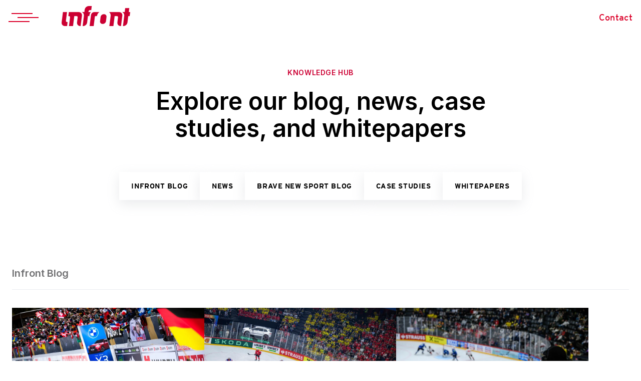

--- FILE ---
content_type: text/html; charset=UTF-8
request_url: https://www.infront.sport/knowledge-hub?tag=sports-media-rights
body_size: 18909
content:
<!doctype html><html lang="en"><head>
    <meta charset="utf-8">
    <title>Knowledge Hub</title>
    <link rel="shortcut icon" href="https://www.infront.sport/hubfs/Assets%202018/IF_logo_Red_Favicon_3-02.png">
    <meta name="description" content="Learn how Infront is helping sports decision makers tackle latest challenges through an extensive collection of blogs, news, white papers, case studies and webinars.">
    
    
    
      
    
    
    
    
    
    
    
    <meta name="viewport" content="width=device-width, initial-scale=1">

    <script src="/hs/hsstatic/jquery-libs/static-1.1/jquery/jquery-1.7.1.js"></script>
<script>hsjQuery = window['jQuery'];</script>
    <meta property="og:description" content="Learn how Infront is helping sports decision makers tackle latest challenges through an extensive collection of blogs, news, white papers, case studies and webinars.">
    <meta property="og:title" content="Knowledge Hub">
    <meta name="twitter:description" content="Learn how Infront is helping sports decision makers tackle latest challenges through an extensive collection of blogs, news, white papers, case studies and webinars.">
    <meta name="twitter:title" content="Knowledge Hub">

    

    
    <style>
a.cta_button{-moz-box-sizing:content-box !important;-webkit-box-sizing:content-box !important;box-sizing:content-box !important;vertical-align:middle}.hs-breadcrumb-menu{list-style-type:none;margin:0px 0px 0px 0px;padding:0px 0px 0px 0px}.hs-breadcrumb-menu-item{float:left;padding:10px 0px 10px 10px}.hs-breadcrumb-menu-divider:before{content:'›';padding-left:10px}.hs-featured-image-link{border:0}.hs-featured-image{float:right;margin:0 0 20px 20px;max-width:50%}@media (max-width: 568px){.hs-featured-image{float:none;margin:0;width:100%;max-width:100%}}.hs-screen-reader-text{clip:rect(1px, 1px, 1px, 1px);height:1px;overflow:hidden;position:absolute !important;width:1px}
</style>

<link rel="stylesheet" href="https://www.infront.sport/hubfs/hub_generated/template_assets/1/72713787401/1767883776706/template_main.min.css">
<link rel="stylesheet" href="https://www.infront.sport/hubfs/hub_generated/template_assets/1/211758500046/1767883770657/template_flex.min.css">
<link rel="stylesheet" href="https://www.infront.sport/hubfs/hub_generated/template_assets/1/72713787420/1767883774307/template_theme-overrides.min.css">

  <style>

    #hs_cos_wrapper_widget_1750401739514 .hero-knowledge-hub--widget_1750401739514 { background:linear-gradient(to bottom,rgba(255,255,255,1),rgba(255,255,255,1)); }

@media (min-width:992px) {
  #hs_cos_wrapper_widget_1750401739514 .hero-knowledge-hub--widget_1750401739514 {
    padding-top:136px;
    padding-bottom:30px;
  }
}

@media (max-width:992px) {
  #hs_cos_wrapper_widget_1750401739514 .hero-knowledge-hub--widget_1750401739514 {
    padding-top:120px;
    padding-bottom:0px;
  }
}

#hs_cos_wrapper_widget_1750401739514 .hero-knowledge-hub--widget_1750401739514 .container {
  margin:0 auto;
  padding:0px 16px;
  max-width:calc(1232px + 32px);
}

#hs_cos_wrapper_widget_1750401739514 .hero-knowledge-hub--widget_1750401739514.invisible { visibility:visible !important; }

#hs_cos_wrapper_widget_1750401739514 .hero-knowledge-hub--widget_1750401739514 .hero-knowledge-hub__wrapper { gap:16px; }

#hs_cos_wrapper_widget_1750401739514 .hero-knowledge-hub--widget_1750401739514 h1 {
  color:#000;
  font-size:48px;
  font-style:normal;
  font-weight:600;
  line-height:54px;
  font-family:'Inter';
  margin-bottom:0px;
}

@media (max-width:1100px) {
  #hs_cos_wrapper_widget_1750401739514 .hero-knowledge-hub--widget_1750401739514 h1 {
    max-width:100%;
    font-size:32px;
    font-style:normal;
    font-weight:600;
    line-height:42px;
  }
}

#hs_cos_wrapper_widget_1750401739514 .hero-knowledge-hub--widget_1750401739514 h2.h2-sm {
  color:#C03;
  text-align:center;
  font-family:Inter;
  font-size:14px;
  font-style:normal;
  font-weight:600;
  line-height:16px;
  letter-spacing:0.56px;
  text-transform:uppercase;
}

#hs_cos_wrapper_widget_1750401739514 .hero-knowledge-hub--widget_1750401739514 .description { padding-bottom:40px; }

#hs_cos_wrapper_widget_1750401739514 .hero-knowledge-hub--widget_1750401739514 .buttons_wrapper {
  gap:16px;
  padding-top:20px;
}

@media (max-width:992px) {
  #hs_cos_wrapper_widget_1750401739514 .hero-knowledge-hub--widget_1750401739514 .buttons_wrapper { padding-top:20px; }
}

#hs_cos_wrapper_widget_1750401739514 .hero-knowledge-hub--widget_1750401739514 .buttons_wrapper a {
  background:#FFF;
  box-shadow:0px 8px 24px 0px rgba(149,157,165,0.20);
  padding:20px 24px;
  color:#000;
  font-size:14px;
  font-style:normal;
  font-weight:600;
  line-height:16px;
  letter-spacing:0.56px;
  transition:all .3s ease-in;
}

#hs_cos_wrapper_widget_1750401739514 .hero-knowledge-hub--widget_1750401739514 .buttons_wrapper a:hover { color:#c03; }

@media (max-width:992px) {
  #hs_cos_wrapper_widget_1750401739514 .hero-knowledge-hub--widget_1750401739514 .buttons_wrapper a {
    padding:8px 16px;
    font-size:12px;
  }
}

  </style>


    <style>
      .buttons_wrapper {
        transition: all .1s linear;
        padding-bottom: 20px
      }
      .buttons_wrapper.sticky-wrapper {
          position: fixed;
          top: 68px;
          z-index: 1000;
          left: 0;
          width: 100%;
          background: white;
          
      }
      @media(max-width: 768px ){
        .buttons_wrapper.sticky-wrapper {
          top: 77px;
        }
      }
      @media(max-width: 575px ){
        .buttons_wrapper.sticky-wrapper {
          top: 50px;
        }
      }
      .offset--text {
        opacity: 0
      }
    </style>
  

  <style>
    
    #hs_cos_wrapper_widget_1750666686234 .knowledge-hub-blog--widget_1750666686234 { background:linear-gradient(to bottom,rgba(255,255,255,1),rgba(255,255,255,1)); }

@media (min-width:992px) {
  #hs_cos_wrapper_widget_1750666686234 .knowledge-hub-blog--widget_1750666686234 {
    padding-top:80px;
    padding-bottom:0px;
  }
}

@media (max-width:992px) {
  #hs_cos_wrapper_widget_1750666686234 .knowledge-hub-blog--widget_1750666686234 {
    padding-top:60px;
    padding-bottom:0px;
  }
}

#hs_cos_wrapper_widget_1750666686234 .knowledge-hub-blog--widget_1750666686234 .container {
  margin:0 auto;
  padding:0px 16px;
  max-width:calc(1232px + 32px);
}

#hs_cos_wrapper_widget_1750666686234 .knowledge-hub-blog--widget_1750666686234.invisible { visibility:visible !important; }

#hs_cos_wrapper_widget_1750666686234 .knowledge-hub-blog__wrapper--title { border-bottom:1px solid rgba(235,237,241,1.0); }

#hs_cos_wrapper_widget_1750666686234 .knowledge-hub-blog__wrapper--title h2 {
  color:rgba(113,113,115,1.0);
  font-family:Inter;
  font-size:20px;
  font-style:normal;
  font-weight:600;
  line-height:32px;
  margin-bottom:16px;
  text-transform:unset;
}

#hs_cos_wrapper_widget_1750666686234 .knowledge-hub-blog__wrapper--cards {
  padding-top:36px;
  gap:40px;
}

@media (max-width:1098px) {
  #hs_cos_wrapper_widget_1750666686234 .knowledge-hub-blog__wrapper--cards { gap:32px; }
}

#hs_cos_wrapper_widget_1750666686234 .knowledge-hub-blog__wrapper--cards .single-card .invisible { visibility:visible !important; }

#hs_cos_wrapper_widget_1750666686234 .knowledge-hub-blog__wrapper--cards .single-card { width:calc(33.33333% - 27px); }

@media (max-width:1098px) {
  #hs_cos_wrapper_widget_1750666686234 .knowledge-hub-blog__wrapper--cards .single-card { width:calc(33.33333% - 22px); }
}

@media (max-width:992px) {
  #hs_cos_wrapper_widget_1750666686234 .knowledge-hub-blog__wrapper--cards .single-card { width:calc(50% - 16px); }
}

@media (max-width:768px) {
  #hs_cos_wrapper_widget_1750666686234 .knowledge-hub-blog__wrapper--cards .single-card { width:100%; }
}

#hs_cos_wrapper_widget_1750666686234 .knowledge-hub-blog__wrapper--cards .single-card--img {
  width:100%;
  min-height:212px;
  background-position:center;
  background-size:cover;
  background-repeat:no-repeat;
}

#hs_cos_wrapper_widget_1750666686234 .knowledge-hub-blog__wrapper--cards .single-card--topics {
  padding-top:28px;
  padding-bottom:16px;
}

#hs_cos_wrapper_widget_1750666686234 .knowledge-hub-blog__wrapper--cards .single-card--topics span {
  color:rgba(204,0,51,1.0);
  font-family:Inter;
  font-size:14px;
  font-style:normal;
  font-weight:600;
  line-height:16px;
  letter-spacing:0.56px;
  text-transform:uppercase;
}

#hs_cos_wrapper_widget_1750666686234 .knowledge-hub-blog__wrapper--cards .single-card--title {
  color:rgba(0,0,0,1.0);
  font-family:Inter;
  font-size:24px;
  font-style:normal;
  font-weight:600;
  line-height:32px;
  margin-bottom:16px;
}

@media (max-width:992px) {
  #hs_cos_wrapper_widget_1750666686234 .knowledge-hub-blog__wrapper--cards .single-card--title {
    font-family:Inter;
    font-size:18px;
    font-style:normal;
    font-weight:600;
    line-height:26px;
    margin-bottom:16px;
  }
}

#hs_cos_wrapper_widget_1750666686234 .knowledge-hub-blog__wrapper--cards .single-card--meta {
  color:rgba(0,0,0,1.0);
  font-family:Inter;
  font-size:16px;
  font-style:normal;
  font-weight:400;
  line-height:28px;
  margin-bottom:16px;
}

@media (max-width:992px) {
  #hs_cos_wrapper_widget_1750666686234 .knowledge-hub-blog__wrapper--cards .single-card--meta {
    font-family:Inter;
    font-size:14px;
    font-style:normal;
    font-weight:400;
    line-height:24px;
    margin-bottom:14px;
  }
}

#hs_cos_wrapper_widget_1750666686234 .knowledge-hub-blog__wrapper--cards .inner {
  height:28px;
  position:relative;
}

#hs_cos_wrapper_widget_1750666686234 .knowledge-hub-blog__wrapper--cards .inner-date {
  color:rgba(0,0,0,1.0);
  font-family:Inter;
  font-size:16px;
  font-style:normal;
  font-weight:600;
  line-height:28px;
  display:block;
  transition:all .2s ease-in-out;
}

#hs_cos_wrapper_widget_1750666686234 .knowledge-hub-blog__wrapper--cards .inner-link {
  opacity:0;
  visibility:hidden;
  position:absolute;
  left:0px;
  top:0px;
  transition:all .2s ease-in-out;
  color:rgba(204,0,51,1.0);
  font-family:Inter;
  font-size:16px;
  font-style:normal;
  font-weight:600;
  line-height:28px;
  display:block;
  text-decoration-line:underline;
}

#hs_cos_wrapper_widget_1750666686234 .knowledge-hub-blog__wrapper--cards .inner-link-static {
  text-decoration-line:underline;
  color:rgba(204,0,51,1.0);
}

#hs_cos_wrapper_widget_1750666686234 .knowledge-hub-blog__wrapper--cards .single-card:hover .inner-date,
#hs_cos_wrapper_widget_1750666686234 .knowledge-hub-blog__wrapper--cards .single-card:focus .inner-date {
  opacity:0;
  visibility:hidden;
  z-index:-1;
}

#hs_cos_wrapper_widget_1750666686234 .knowledge-hub-blog__wrapper--cards .single-card:hover .inner-link,
#hs_cos_wrapper_widget_1750666686234 .knowledge-hub-blog__wrapper--cards .single-card:focus .inner-link {
  opacity:1 !important;
  visibility:visible !important;
  z-index:1 !important;
}

#hs_cos_wrapper_widget_1750666686234 .knowledge-hub-blog__wrapper--link { padding-top:48px; }

#hs_cos_wrapper_widget_1750666686234 .knowledge-hub-blog__wrapper--link a {
  color:rgba(164,0,11,1.0);
  border-bottom-color:rgba(0,0,0,1.0);
}

#hs_cos_wrapper_widget_1750666686234 .knowledge-hub-blog__wrapper--link a:before {
  background:rgba(0,0,0,1.0);
  border-bottom-color:rgba(0,0,0,1.0);
}

#hs_cos_wrapper_widget_1750666686234 .knowledge-hub-blog__wrapper--link a:after { display:none; }

#hs_cos_wrapper_widget_1750666686234 .knowledge-hub-blog__wrapper--link a svg {
  opacity:0;
  max-width:16px;
  margin-left:18px;
  transition:all .3s linear;
}

#hs_cos_wrapper_widget_1750666686234 .knowledge-hub-blog__wrapper--link a:hover svg { opacity:1; }

@media (min-width:992px) {
  #hs_cos_wrapper_widget_1750666686234 .knowledge-hub-blog__wrapper--cards.items-2 .single-card { width:calc(50% - 20px); }
}

@media (min-width:992px) {
  #hs_cos_wrapper_widget_1750666686234 .knowledge-hub-blog__wrapper--cards.items-4 .single-card { width:calc(33.3333% - 27px); }
}

@media (min-width:1199px) {
  #hs_cos_wrapper_widget_1750666686234 .knowledge-hub-blog__wrapper--cards.items-4 .single-card { width:calc(25% - 30px); }
}

#hs_cos_wrapper_widget_1750666686234 .knowledge-hub-blog__wrapper--cards a.cta-button {
  margin-top:0px;
  margin-left:0px;
  color:rgba(164,0,11,1.0);
  border-bottom-color:rgba(0,0,0,1.0);
}

#hs_cos_wrapper_widget_1750666686234 .knowledge-hub-blog__wrapper--cards a.cta-button:before {
  background:rgba(0,0,0,1.0);
  border-bottom-color:rgba(0,0,0,1.0);
}

#hs_cos_wrapper_widget_1750666686234 .knowledge-hub-blog__wrapper--cards a.cta-button:after { display:none; }

#hs_cos_wrapper_widget_1750666686234 .knowledge-hub-blog__wrapper--cards a.cta-button svg {
  opacity:0;
  max-width:16px;
  margin-left:18px;
  transition:all .3s linear;
}

#hs_cos_wrapper_widget_1750666686234 .knowledge-hub-blog__wrapper--cards a.cta-button:hover svg { opacity:1; }

  </style>


  <style>
    
     .header__container.content-wrapper {
        margin: 0 auto;
        padding: 0px 16px;
        max-width: calc(1246px + 32px)
     }
    @media(max-width: 992px) {
      div.footer-row-1-padding {
        padding-left: 16px !important
      }
    }

    #hs_cos_wrapper_widget_1750401960426 .knowledge-hub-banner--widget_1750401960426 { background:linear-gradient(to bottom,rgba(255,255,255,1),rgba(255,255,255,1)); }

@media (min-width:992px) {
  #hs_cos_wrapper_widget_1750401960426 .knowledge-hub-banner--widget_1750401960426 {
    padding-top:80px;
    padding-bottom:0px;
  }
}

@media (max-width:992px) {
  #hs_cos_wrapper_widget_1750401960426 .knowledge-hub-banner--widget_1750401960426 {
    padding-top:60px;
    padding-bottom:0px;
  }
}

#hs_cos_wrapper_widget_1750401960426 .knowledge-hub-banner--widget_1750401960426 .container {
  margin:0 auto;
  padding:0px 16px;
  max-width:calc(1232px + 32px);
}

#hs_cos_wrapper_widget_1750401960426 .knowledge-hub-banner--widget_1750401960426.invisible { visibility:visible !important; }

#hs_cos_wrapper_widget_1750401960426 .knowledge-hub-banner--widget_1750401960426 .color_scheme--alternate { background:unset; }

#hs_cos_wrapper_widget_1750401960426 .knowledge-hub-banner--widget_1750401960426 .knowledge-hub-banner__wrapper { gap:16px; }

#hs_cos_wrapper_widget_1750401960426 .knowledge-hub-banner--widget_1750401960426 h1 {
  color:#000;
  font-size:48px;
  font-style:normal;
  font-weight:600;
  line-height:54px;
  font-family:'Inter';
  margin-bottom:0px;
}

@media (max-width:1100px) {
  #hs_cos_wrapper_widget_1750401960426 .knowledge-hub-banner--widget_1750401960426 h1 {
    max-width:100%;
    font-size:32px;
    font-style:normal;
    font-weight:600;
    line-height:42px;
  }
}

#hs_cos_wrapper_widget_1750401960426 .knowledge-hub-banner--widget_1750401960426 h2.h2-sm {
  color:#C03;
  text-align:center;
  font-family:Inter;
  font-size:14px;
  font-style:normal;
  font-weight:600;
  line-height:16px;
  letter-spacing:0.56px;
  text-transform:uppercase;
}

#hs_cos_wrapper_widget_1750401960426 .knowledge-hub-banner--widget_1750401960426 .buttons_wrapper {
  gap:16px;
  padding-top:60px;
}

@media (max-width:992px) {
  #hs_cos_wrapper_widget_1750401960426 .knowledge-hub-banner--widget_1750401960426 .buttons_wrapper { padding-top:20px; }
}

#hs_cos_wrapper_widget_1750401960426 .knowledge-hub-banner--widget_1750401960426 .buttons_wrapper a {
  background:#FFF;
  box-shadow:0px 8px 24px 0px rgba(149,157,165,0.20);
  padding:20px 24px;
  color:#000;
  font-size:14px;
  font-style:normal;
  font-weight:600;
  line-height:16px;
  letter-spacing:0.56px;
  transition:all .3s ease-in;
}

#hs_cos_wrapper_widget_1750401960426 .knowledge-hub-banner--widget_1750401960426 .buttons_wrapper a:hover { color:#c03; }

@media (max-width:992px) {
  #hs_cos_wrapper_widget_1750401960426 .knowledge-hub-banner--widget_1750401960426 .buttons_wrapper a { padding:14px 20px; }
}

#hs_cos_wrapper_widget_1750401960426 .knowledge-hub-banner__wrapper {
  position:relative;
  background-color:#BB0D2F;
  overflow:hidden;
}

#hs_cos_wrapper_widget_1750401960426 .knowledge-hub-banner__wrapper::after {
  background-image:url('data:image/svg+xml,<svg xmlns="http://www.w3.org/2000/svg" width="490" height="243" viewBox="0 0 490 243" fill="none"><path d="M490 0H148.132L3.05176e-05 243H490V0Z" fill="%23CC0033"/></svg>');
  position:absolute;
  top:0px;
  right:0px;
  content:"";
  width:490px;
  background-position:left;
  background-size:cover;
  background-repeat:no-repeat;
  height:100%;
}

@media (max-width:992px) {
  #hs_cos_wrapper_widget_1750401960426 .knowledge-hub-banner__wrapper::after { width:50%; }
}

#hs_cos_wrapper_widget_1750401960426 .knowledge-hub-banner__wrapper--description {
  padding:60px 80px;
  position:relative;
  z-index:2;
  max-width:800px;
}

#hs_cos_wrapper_widget_1750401960426 .knowledge-hub-banner__wrapper--description .description--icon { padding-bottom:16px; }

#hs_cos_wrapper_widget_1750401960426 .knowledge-hub-banner__wrapper--description * { color:#fff; }

#hs_cos_wrapper_widget_1750401960426 .knowledge-hub-banner__wrapper--description h2 {
  font-size:32px;
  font-style:normal;
  font-weight:700;
  line-height:normal;
  letter-spacing:1.92px;
  margin-bottom:12px;
  font-family:Inter;
  display:block;
}

@media (max-width:992px) {
  #hs_cos_wrapper_widget_1750401960426 .knowledge-hub-banner__wrapper--description h2 { font-size:26px; }
}

#hs_cos_wrapper_widget_1750401960426 .knowledge-hub-banner__wrapper--description p {
  margin-bottom:0px;
  font-size:16px;
  font-style:normal;
  font-weight:400;
  line-height:28px;
  font-family:Inter;
}

#hs_cos_wrapper_widget_1750401960426 .knowledge-hub-banner__wrapper--button {
  position:relative;
  z-index:2;
  padding-right:80px;
}

#hs_cos_wrapper_widget_1750401960426 .knowledge-hub-banner__wrapper--button a {
  color:#fff;
  width:max-content;
}

@media (max-width:992px) {
  #hs_cos_wrapper_widget_1750401960426 .knowledge-hub-banner__wrapper {
    flex-direction:column;
    gap:20px;
    align-items:flex-start;
  }

  #hs_cos_wrapper_widget_1750401960426 .knowledge-hub-banner__wrapper--description,
  #hs_cos_wrapper_widget_1750401960426 .knowledge-hub-banner__wrapper--button { padding:0px 30px; }

  #hs_cos_wrapper_widget_1750401960426 .knowledge-hub-banner__wrapper--description { padding-top:30px; }

  #hs_cos_wrapper_widget_1750401960426 .knowledge-hub-banner__wrapper--button { padding-bottom:30px; }
}

  </style>


  <style>
    
    #hs_cos_wrapper_module_1750672830395 .knowledge-hub-blog--module_1750672830395 { background:linear-gradient(to bottom,rgba(255,255,255,1),rgba(255,255,255,1)); }

@media (min-width:992px) {
  #hs_cos_wrapper_module_1750672830395 .knowledge-hub-blog--module_1750672830395 {
    padding-top:80px;
    padding-bottom:0px;
  }
}

@media (max-width:992px) {
  #hs_cos_wrapper_module_1750672830395 .knowledge-hub-blog--module_1750672830395 {
    padding-top:60px;
    padding-bottom:0px;
  }
}

#hs_cos_wrapper_module_1750672830395 .knowledge-hub-blog--module_1750672830395 .container {
  margin:0 auto;
  padding:0px 16px;
  max-width:calc(1232px + 32px);
}

#hs_cos_wrapper_module_1750672830395 .knowledge-hub-blog--module_1750672830395.invisible { visibility:visible !important; }

#hs_cos_wrapper_module_1750672830395 .knowledge-hub-blog__wrapper--title { border-bottom:1px solid rgba(235,237,241,1.0); }

#hs_cos_wrapper_module_1750672830395 .knowledge-hub-blog__wrapper--title h2 {
  color:rgba(113,113,115,1.0);
  font-family:Inter;
  font-size:20px;
  font-style:normal;
  font-weight:600;
  line-height:32px;
  margin-bottom:16px;
  text-transform:unset;
}

#hs_cos_wrapper_module_1750672830395 .knowledge-hub-blog__wrapper--cards {
  padding-top:36px;
  gap:40px;
}

@media (max-width:1098px) {
  #hs_cos_wrapper_module_1750672830395 .knowledge-hub-blog__wrapper--cards { gap:32px; }
}

#hs_cos_wrapper_module_1750672830395 .knowledge-hub-blog__wrapper--cards .single-card .invisible { visibility:visible !important; }

#hs_cos_wrapper_module_1750672830395 .knowledge-hub-blog__wrapper--cards .single-card { width:calc(33.33333% - 27px); }

@media (max-width:1098px) {
  #hs_cos_wrapper_module_1750672830395 .knowledge-hub-blog__wrapper--cards .single-card { width:calc(33.33333% - 22px); }
}

@media (max-width:992px) {
  #hs_cos_wrapper_module_1750672830395 .knowledge-hub-blog__wrapper--cards .single-card { width:calc(50% - 16px); }
}

@media (max-width:768px) {
  #hs_cos_wrapper_module_1750672830395 .knowledge-hub-blog__wrapper--cards .single-card { width:100%; }
}

#hs_cos_wrapper_module_1750672830395 .knowledge-hub-blog__wrapper--cards .single-card--img {
  width:100%;
  min-height:212px;
  background-position:center;
  background-size:cover;
  background-repeat:no-repeat;
}

#hs_cos_wrapper_module_1750672830395 .knowledge-hub-blog__wrapper--cards .single-card--topics {
  padding-top:28px;
  padding-bottom:16px;
}

#hs_cos_wrapper_module_1750672830395 .knowledge-hub-blog__wrapper--cards .single-card--topics span {
  color:rgba(204,0,51,1.0);
  font-family:Inter;
  font-size:14px;
  font-style:normal;
  font-weight:600;
  line-height:16px;
  letter-spacing:0.56px;
  text-transform:uppercase;
}

#hs_cos_wrapper_module_1750672830395 .knowledge-hub-blog__wrapper--cards .single-card--title {
  color:rgba(0,0,0,1.0);
  font-family:Inter;
  font-size:24px;
  font-style:normal;
  font-weight:600;
  line-height:32px;
  margin-bottom:16px;
}

@media (max-width:992px) {
  #hs_cos_wrapper_module_1750672830395 .knowledge-hub-blog__wrapper--cards .single-card--title {
    font-family:Inter;
    font-size:18px;
    font-style:normal;
    font-weight:600;
    line-height:26px;
    margin-bottom:16px;
  }
}

#hs_cos_wrapper_module_1750672830395 .knowledge-hub-blog__wrapper--cards .single-card--meta {
  color:rgba(0,0,0,1.0);
  font-family:Inter;
  font-size:16px;
  font-style:normal;
  font-weight:400;
  line-height:28px;
  margin-bottom:16px;
}

@media (max-width:992px) {
  #hs_cos_wrapper_module_1750672830395 .knowledge-hub-blog__wrapper--cards .single-card--meta {
    font-family:Inter;
    font-size:14px;
    font-style:normal;
    font-weight:400;
    line-height:24px;
    margin-bottom:14px;
  }
}

#hs_cos_wrapper_module_1750672830395 .knowledge-hub-blog__wrapper--cards .inner {
  height:28px;
  position:relative;
}

#hs_cos_wrapper_module_1750672830395 .knowledge-hub-blog__wrapper--cards .inner-date {
  color:rgba(0,0,0,1.0);
  font-family:Inter;
  font-size:16px;
  font-style:normal;
  font-weight:600;
  line-height:28px;
  display:block;
  transition:all .2s ease-in-out;
}

#hs_cos_wrapper_module_1750672830395 .knowledge-hub-blog__wrapper--cards .inner-link {
  opacity:0;
  visibility:hidden;
  position:absolute;
  left:0px;
  top:0px;
  transition:all .2s ease-in-out;
  color:rgba(204,0,51,1.0);
  font-family:Inter;
  font-size:16px;
  font-style:normal;
  font-weight:600;
  line-height:28px;
  display:block;
  text-decoration-line:underline;
}

#hs_cos_wrapper_module_1750672830395 .knowledge-hub-blog__wrapper--cards .inner-link-static {
  text-decoration-line:underline;
  color:rgba(204,0,51,1.0);
}

#hs_cos_wrapper_module_1750672830395 .knowledge-hub-blog__wrapper--cards .single-card:hover .inner-date,
#hs_cos_wrapper_module_1750672830395 .knowledge-hub-blog__wrapper--cards .single-card:focus .inner-date {
  opacity:0;
  visibility:hidden;
  z-index:-1;
}

#hs_cos_wrapper_module_1750672830395 .knowledge-hub-blog__wrapper--cards .single-card:hover .inner-link,
#hs_cos_wrapper_module_1750672830395 .knowledge-hub-blog__wrapper--cards .single-card:focus .inner-link {
  opacity:1 !important;
  visibility:visible !important;
  z-index:1 !important;
}

#hs_cos_wrapper_module_1750672830395 .knowledge-hub-blog__wrapper--link { padding-top:48px; }

#hs_cos_wrapper_module_1750672830395 .knowledge-hub-blog__wrapper--link a {
  color:rgba(164,0,11,1.0);
  border-bottom-color:rgba(0,0,0,1.0);
}

#hs_cos_wrapper_module_1750672830395 .knowledge-hub-blog__wrapper--link a:before {
  background:rgba(0,0,0,1.0);
  border-bottom-color:rgba(0,0,0,1.0);
}

#hs_cos_wrapper_module_1750672830395 .knowledge-hub-blog__wrapper--link a:after { display:none; }

#hs_cos_wrapper_module_1750672830395 .knowledge-hub-blog__wrapper--link a svg {
  opacity:0;
  max-width:16px;
  margin-left:18px;
  transition:all .3s linear;
}

#hs_cos_wrapper_module_1750672830395 .knowledge-hub-blog__wrapper--link a:hover svg { opacity:1; }

@media (min-width:992px) {
  #hs_cos_wrapper_module_1750672830395 .knowledge-hub-blog__wrapper--cards.items-2 .single-card { width:calc(50% - 20px); }
}

@media (min-width:992px) {
  #hs_cos_wrapper_module_1750672830395 .knowledge-hub-blog__wrapper--cards.items-4 .single-card { width:calc(33.3333% - 27px); }
}

@media (min-width:1199px) {
  #hs_cos_wrapper_module_1750672830395 .knowledge-hub-blog__wrapper--cards.items-4 .single-card { width:calc(25% - 30px); }
}

#hs_cos_wrapper_module_1750672830395 .knowledge-hub-blog__wrapper--cards a.cta-button {
  margin-top:0px;
  margin-left:0px;
  color:rgba(164,0,11,1.0);
  border-bottom-color:rgba(0,0,0,1.0);
}

#hs_cos_wrapper_module_1750672830395 .knowledge-hub-blog__wrapper--cards a.cta-button:before {
  background:rgba(0,0,0,1.0);
  border-bottom-color:rgba(0,0,0,1.0);
}

#hs_cos_wrapper_module_1750672830395 .knowledge-hub-blog__wrapper--cards a.cta-button:after { display:none; }

#hs_cos_wrapper_module_1750672830395 .knowledge-hub-blog__wrapper--cards a.cta-button svg {
  opacity:0;
  max-width:16px;
  margin-left:18px;
  transition:all .3s linear;
}

#hs_cos_wrapper_module_1750672830395 .knowledge-hub-blog__wrapper--cards a.cta-button:hover svg { opacity:1; }

  </style>


  <style>
    
    #hs_cos_wrapper_module_17506731203533 .knowledge-hub-blog--module_17506731203533 { background:linear-gradient(to bottom,rgba(255,255,255,1),rgba(255,255,255,1)); }

@media (min-width:992px) {
  #hs_cos_wrapper_module_17506731203533 .knowledge-hub-blog--module_17506731203533 {
    padding-top:80px;
    padding-bottom:0px;
  }
}

@media (max-width:992px) {
  #hs_cos_wrapper_module_17506731203533 .knowledge-hub-blog--module_17506731203533 {
    padding-top:60px;
    padding-bottom:0px;
  }
}

#hs_cos_wrapper_module_17506731203533 .knowledge-hub-blog--module_17506731203533 .container {
  margin:0 auto;
  padding:0px 16px;
  max-width:calc(1232px + 32px);
}

#hs_cos_wrapper_module_17506731203533 .knowledge-hub-blog--module_17506731203533.invisible { visibility:visible !important; }

#hs_cos_wrapper_module_17506731203533 .knowledge-hub-blog__wrapper--title { border-bottom:1px solid rgba(235,237,241,1.0); }

#hs_cos_wrapper_module_17506731203533 .knowledge-hub-blog__wrapper--title h2 {
  color:rgba(113,113,115,1.0);
  font-family:Inter;
  font-size:20px;
  font-style:normal;
  font-weight:600;
  line-height:32px;
  margin-bottom:16px;
  text-transform:unset;
}

#hs_cos_wrapper_module_17506731203533 .knowledge-hub-blog__wrapper--cards {
  padding-top:36px;
  gap:40px;
}

@media (max-width:1098px) {
  #hs_cos_wrapper_module_17506731203533 .knowledge-hub-blog__wrapper--cards { gap:32px; }
}

#hs_cos_wrapper_module_17506731203533 .knowledge-hub-blog__wrapper--cards .single-card .invisible { visibility:visible !important; }

#hs_cos_wrapper_module_17506731203533 .knowledge-hub-blog__wrapper--cards .single-card { width:calc(33.33333% - 27px); }

@media (max-width:1098px) {
  #hs_cos_wrapper_module_17506731203533 .knowledge-hub-blog__wrapper--cards .single-card { width:calc(33.33333% - 22px); }
}

@media (max-width:992px) {
  #hs_cos_wrapper_module_17506731203533 .knowledge-hub-blog__wrapper--cards .single-card { width:calc(50% - 16px); }
}

@media (max-width:768px) {
  #hs_cos_wrapper_module_17506731203533 .knowledge-hub-blog__wrapper--cards .single-card { width:100%; }
}

#hs_cos_wrapper_module_17506731203533 .knowledge-hub-blog__wrapper--cards .single-card--img {
  width:100%;
  min-height:212px;
  background-position:center;
  background-size:cover;
  background-repeat:no-repeat;
}

#hs_cos_wrapper_module_17506731203533 .knowledge-hub-blog__wrapper--cards .single-card--topics {
  padding-top:28px;
  padding-bottom:16px;
}

#hs_cos_wrapper_module_17506731203533 .knowledge-hub-blog__wrapper--cards .single-card--topics span {
  color:rgba(204,0,51,1.0);
  font-family:Inter;
  font-size:14px;
  font-style:normal;
  font-weight:600;
  line-height:16px;
  letter-spacing:0.56px;
  text-transform:uppercase;
}

#hs_cos_wrapper_module_17506731203533 .knowledge-hub-blog__wrapper--cards .single-card--title {
  color:rgba(0,0,0,1.0);
  font-family:Inter;
  font-size:24px;
  font-style:normal;
  font-weight:600;
  line-height:32px;
  margin-bottom:16px;
}

@media (max-width:992px) {
  #hs_cos_wrapper_module_17506731203533 .knowledge-hub-blog__wrapper--cards .single-card--title {
    font-family:Inter;
    font-size:18px;
    font-style:normal;
    font-weight:600;
    line-height:26px;
    margin-bottom:16px;
  }
}

#hs_cos_wrapper_module_17506731203533 .knowledge-hub-blog__wrapper--cards .single-card--meta {
  color:rgba(0,0,0,1.0);
  font-family:Inter;
  font-size:16px;
  font-style:normal;
  font-weight:400;
  line-height:28px;
  margin-bottom:16px;
}

@media (max-width:992px) {
  #hs_cos_wrapper_module_17506731203533 .knowledge-hub-blog__wrapper--cards .single-card--meta {
    font-family:Inter;
    font-size:14px;
    font-style:normal;
    font-weight:400;
    line-height:24px;
    margin-bottom:14px;
  }
}

#hs_cos_wrapper_module_17506731203533 .knowledge-hub-blog__wrapper--cards .inner {
  height:28px;
  position:relative;
}

#hs_cos_wrapper_module_17506731203533 .knowledge-hub-blog__wrapper--cards .inner-date {
  color:rgba(0,0,0,1.0);
  font-family:Inter;
  font-size:16px;
  font-style:normal;
  font-weight:600;
  line-height:28px;
  display:block;
  transition:all .2s ease-in-out;
}

#hs_cos_wrapper_module_17506731203533 .knowledge-hub-blog__wrapper--cards .inner-link {
  opacity:0;
  visibility:hidden;
  position:absolute;
  left:0px;
  top:0px;
  transition:all .2s ease-in-out;
  color:rgba(204,0,51,1.0);
  font-family:Inter;
  font-size:16px;
  font-style:normal;
  font-weight:600;
  line-height:28px;
  display:block;
  text-decoration-line:underline;
}

#hs_cos_wrapper_module_17506731203533 .knowledge-hub-blog__wrapper--cards .inner-link-static {
  text-decoration-line:underline;
  color:rgba(204,0,51,1.0);
}

#hs_cos_wrapper_module_17506731203533 .knowledge-hub-blog__wrapper--cards .single-card:hover .inner-date,
#hs_cos_wrapper_module_17506731203533 .knowledge-hub-blog__wrapper--cards .single-card:focus .inner-date {
  opacity:0;
  visibility:hidden;
  z-index:-1;
}

#hs_cos_wrapper_module_17506731203533 .knowledge-hub-blog__wrapper--cards .single-card:hover .inner-link,
#hs_cos_wrapper_module_17506731203533 .knowledge-hub-blog__wrapper--cards .single-card:focus .inner-link {
  opacity:1 !important;
  visibility:visible !important;
  z-index:1 !important;
}

#hs_cos_wrapper_module_17506731203533 .knowledge-hub-blog__wrapper--link { padding-top:48px; }

#hs_cos_wrapper_module_17506731203533 .knowledge-hub-blog__wrapper--link a {
  color:rgba(164,0,11,1.0);
  border-bottom-color:rgba(0,0,0,1.0);
}

#hs_cos_wrapper_module_17506731203533 .knowledge-hub-blog__wrapper--link a:before {
  background:rgba(0,0,0,1.0);
  border-bottom-color:rgba(0,0,0,1.0);
}

#hs_cos_wrapper_module_17506731203533 .knowledge-hub-blog__wrapper--link a:after { display:none; }

#hs_cos_wrapper_module_17506731203533 .knowledge-hub-blog__wrapper--link a svg {
  opacity:0;
  max-width:16px;
  margin-left:18px;
  transition:all .3s linear;
}

#hs_cos_wrapper_module_17506731203533 .knowledge-hub-blog__wrapper--link a:hover svg { opacity:1; }

@media (min-width:992px) {
  #hs_cos_wrapper_module_17506731203533 .knowledge-hub-blog__wrapper--cards.items-2 .single-card { width:calc(50% - 20px); }
}

@media (min-width:992px) {
  #hs_cos_wrapper_module_17506731203533 .knowledge-hub-blog__wrapper--cards.items-4 .single-card { width:calc(33.3333% - 27px); }
}

@media (min-width:1199px) {
  #hs_cos_wrapper_module_17506731203533 .knowledge-hub-blog__wrapper--cards.items-4 .single-card { width:calc(25% - 30px); }
}

#hs_cos_wrapper_module_17506731203533 .knowledge-hub-blog__wrapper--cards a.cta-button {
  margin-top:0px;
  margin-left:0px;
  color:rgba(164,0,11,1.0);
  border-bottom-color:rgba(0,0,0,1.0);
}

#hs_cos_wrapper_module_17506731203533 .knowledge-hub-blog__wrapper--cards a.cta-button:before {
  background:rgba(0,0,0,1.0);
  border-bottom-color:rgba(0,0,0,1.0);
}

#hs_cos_wrapper_module_17506731203533 .knowledge-hub-blog__wrapper--cards a.cta-button:after { display:none; }

#hs_cos_wrapper_module_17506731203533 .knowledge-hub-blog__wrapper--cards a.cta-button svg {
  opacity:0;
  max-width:16px;
  margin-left:18px;
  transition:all .3s linear;
}

#hs_cos_wrapper_module_17506731203533 .knowledge-hub-blog__wrapper--cards a.cta-button:hover svg { opacity:1; }

  </style>


  <style>
    
    #hs_cos_wrapper_module_17507671191883 .knowledge-hub-banner--module_17507671191883 { background:linear-gradient(to bottom,rgba(255,255,255,1),rgba(255,255,255,1)); }

@media (min-width:992px) {
  #hs_cos_wrapper_module_17507671191883 .knowledge-hub-banner--module_17507671191883 {
    padding-top:60px;
    padding-bottom:0px;
  }
}

@media (max-width:992px) {
  #hs_cos_wrapper_module_17507671191883 .knowledge-hub-banner--module_17507671191883 {
    padding-top:60px;
    padding-bottom:0px;
  }
}

#hs_cos_wrapper_module_17507671191883 .knowledge-hub-banner--module_17507671191883 .container {
  margin:0 auto;
  padding:0px 16px;
  max-width:calc(1232px + 32px);
}

#hs_cos_wrapper_module_17507671191883 .knowledge-hub-banner--module_17507671191883.invisible { visibility:visible !important; }

#hs_cos_wrapper_module_17507671191883 .knowledge-hub-banner--module_17507671191883 .color_scheme--alternate { background:unset; }

#hs_cos_wrapper_module_17507671191883 .knowledge-hub-banner--module_17507671191883 .knowledge-hub-banner__wrapper { gap:16px; }

#hs_cos_wrapper_module_17507671191883 .knowledge-hub-banner--module_17507671191883 h1 {
  color:#000;
  font-size:48px;
  font-style:normal;
  font-weight:600;
  line-height:54px;
  font-family:'Inter';
  margin-bottom:0px;
}

@media (max-width:1100px) {
  #hs_cos_wrapper_module_17507671191883 .knowledge-hub-banner--module_17507671191883 h1 {
    max-width:100%;
    font-size:32px;
    font-style:normal;
    font-weight:600;
    line-height:42px;
  }
}

#hs_cos_wrapper_module_17507671191883 .knowledge-hub-banner--module_17507671191883 h2.h2-sm {
  color:#C03;
  text-align:center;
  font-family:Inter;
  font-size:14px;
  font-style:normal;
  font-weight:600;
  line-height:16px;
  letter-spacing:0.56px;
  text-transform:uppercase;
}

#hs_cos_wrapper_module_17507671191883 .knowledge-hub-banner--module_17507671191883 .buttons_wrapper {
  gap:16px;
  padding-top:60px;
}

@media (max-width:992px) {
  #hs_cos_wrapper_module_17507671191883 .knowledge-hub-banner--module_17507671191883 .buttons_wrapper { padding-top:20px; }
}

#hs_cos_wrapper_module_17507671191883 .knowledge-hub-banner--module_17507671191883 .buttons_wrapper a {
  background:#FFF;
  box-shadow:0px 8px 24px 0px rgba(149,157,165,0.20);
  padding:20px 24px;
  color:#000;
  font-size:14px;
  font-style:normal;
  font-weight:600;
  line-height:16px;
  letter-spacing:0.56px;
  transition:all .3s ease-in;
}

#hs_cos_wrapper_module_17507671191883 .knowledge-hub-banner--module_17507671191883 .buttons_wrapper a:hover { color:#c03; }

@media (max-width:992px) {
  #hs_cos_wrapper_module_17507671191883 .knowledge-hub-banner--module_17507671191883 .buttons_wrapper a { padding:14px 20px; }
}

#hs_cos_wrapper_module_17507671191883 .knowledge-hub-banner__wrapper {
  position:relative;
  background-color:#BB0D2F;
  overflow:hidden;
}

#hs_cos_wrapper_module_17507671191883 .knowledge-hub-banner__wrapper--description {
  padding:108px 0px 100px 40px;
  position:relative;
  z-index:2;
}

#hs_cos_wrapper_module_17507671191883 .knowledge-hub-banner__wrapper--description * { color:#fff; }

#hs_cos_wrapper_module_17507671191883 .top_wrapper {
  gap:12px;
  padding-bottom:24px;
}

#hs_cos_wrapper_module_17507671191883 .knowledge-hub-banner__wrapper--description .top_wrapper .first {
  padding:8px 12px;
  font-family:Inter;
  font-size:14px;
  font-style:normal;
  font-weight:600;
  line-height:16px;
  letter-spacing:0.56px;
  border:1px solid rgba(255,255,255,0.46);
}

#hs_cos_wrapper_module_17507671191883 .knowledge-hub-banner__wrapper--description .top_wrapper .second {
  font-size:14px;
  font-style:normal;
  font-weight:600;
  line-height:16px;
  font-family:Inter;
}

#hs_cos_wrapper_module_17507671191883 .knowledge-hub-banner__wrapper--description h2 {
  font-size:30px;
  font-style:normal;
  font-weight:600;
  line-height:40px;
  margin-bottom:12px;
  font-family:Inter;
  display:block;
  text-transform:unset;
}

@media (max-width:992px) {
  #hs_cos_wrapper_module_17507671191883 .knowledge-hub-banner__wrapper--description h2 { font-size:26px; }
}

#hs_cos_wrapper_module_17507671191883 .knowledge-hub-banner__wrapper--description p {
  margin-bottom:0px;
  font-size:16px;
  font-style:normal;
  font-weight:400;
  line-height:28px;
  font-family:Inter;
}

#hs_cos_wrapper_module_17507671191883 .knowledge-hub-banner__wrapper--button {
  position:relative;
  z-index:2;
  padding-right:80px;
}

#hs_cos_wrapper_module_17507671191883 .cta_wrapper a {
  color:#fff;
  width:max-content;
  margin:0px;
}

#hs_cos_wrapper_module_17507671191883 .cta_wrapper { padding-top:32px; }

#hs_cos_wrapper_module_17507671191883 .knowledge-hub-banner__wrapper--description { width:calc(100% - 670px); }

#hs_cos_wrapper_module_17507671191883 .knowledge-hub-banner__wrapper--assets {
  width:670px;
  height:100%;
  position:absolute;
  right:0px;
  top:0px;
  background-position:center;
  background-size:cover;
  background-repeat:no-repeat;
}

#hs_cos_wrapper_module_17507671191883 .knowledge-hub-banner__wrapper--assets .mask {
  position:absolute;
  top:0;
  left:0;
  width:180px;
  height:100%;
  background-color:#BB0D2F;
  clip-path:polygon(0 0,0 100%,180px 0);
  z-index:1;
  visibility:visible !important;
}

@media (max-width:1199px) {
  #hs_cos_wrapper_module_17507671191883 .knowledge-hub-banner__wrapper--description { width:50%; }

  #hs_cos_wrapper_module_17507671191883 .knowledge-hub-banner__wrapper--assets { width:50%; }

  #hs_cos_wrapper_module_17507671191883 .knowledge-hub-banner__wrapper--assets .mask {
    width:100px;
    clip-path:polygon(0 0,0 100%,100px 0);
    z-index:1;
  }
}

@media (max-width:992px) {
  #hs_cos_wrapper_module_17507671191883 .knowledge-hub-banner__wrapper {
    flex-direction:column;
    align-items:flex-start;
  }

  #hs_cos_wrapper_module_17507671191883 .knowledge-hub-banner__wrapper--description {
    width:100%;
    padding:30px;
  }

  #hs_cos_wrapper_module_17507671191883 .knowledge-hub-banner__wrapper--assets {
    position:relative;
    width:100%;
    min-height:220px;
  }

  #hs_cos_wrapper_module_17507671191883 .knowledge-hub-banner__wrapper--assets .mask { display:none; }

  #hs_cos_wrapper_module_17507671191883 .top_wrapper {
    flex-direction:column;
    align-items:flex-start;
  }

  #hs_cos_wrapper_module_17507671191883 .top_wrapper svg { display:none; }
}

#hs_cos_wrapper_module_17507671191883 .hide { display:none; }

#hs_cos_wrapper_module_17507671191883 .cta-button { text-transform:unset; }

  </style>


  <style>
    
    #hs_cos_wrapper_module_17507454748603 .knowledge-hub-hubdb--module_17507454748603 { background:linear-gradient(to bottom,rgba(255,255,255,1),rgba(255,255,255,1)); }

@media (min-width:992px) {
  #hs_cos_wrapper_module_17507454748603 .knowledge-hub-hubdb--module_17507454748603 {
    padding-top:80px;
    padding-bottom:0px;
  }
}

@media (max-width:992px) {
  #hs_cos_wrapper_module_17507454748603 .knowledge-hub-hubdb--module_17507454748603 {
    padding-top:60px;
    padding-bottom:0px;
  }
}

#hs_cos_wrapper_module_17507454748603 .knowledge-hub-hubdb--module_17507454748603 .container {
  margin:0 auto;
  padding:0px 16px;
  max-width:calc(1232px + 32px);
}

#hs_cos_wrapper_module_17507454748603 .knowledge-hub-hubdb--module_17507454748603.invisible { visibility:visible !important; }

#hs_cos_wrapper_module_17507454748603 .knowledge-hub-hubdb__wrapper--title { border-bottom:1px solid #EBEDF1; }

#hs_cos_wrapper_module_17507454748603 .knowledge-hub-hubdb__wrapper--title h2 {
  color:#717173;
  font-family:Inter;
  font-size:20px;
  font-style:normal;
  font-weight:600;
  line-height:32px;
  margin-bottom:16px;
  text-transform:unset;
}

#hs_cos_wrapper_module_17507454748603 .knowledge-hub-hubdb__wrapper--cards {
  padding-top:36px;
  gap:40px;
}

@media (max-width:1098px) {
  #hs_cos_wrapper_module_17507454748603 .knowledge-hub-hubdb__wrapper--cards { gap:32px; }
}

#hs_cos_wrapper_module_17507454748603 .knowledge-hub-hubdb__wrapper--cards .single-card .invisible { visibility:visible !important; }

#hs_cos_wrapper_module_17507454748603 .knowledge-hub-hubdb__wrapper--cards .single-card { width:calc(33.33333% - 27px); }

#hs_cos_wrapper_module_17507454748603 .knowledge-hub-hubdb__wrapper--cards .single-card.hide { display:none; }

@media (max-width:1098px) {
  #hs_cos_wrapper_module_17507454748603 .knowledge-hub-hubdb__wrapper--cards .single-card { width:calc(33.33333% - 22px); }
}

@media (max-width:992px) {
  #hs_cos_wrapper_module_17507454748603 .knowledge-hub-hubdb__wrapper--cards .single-card { width:calc(50% - 16px); }
}

@media (max-width:768px) {
  #hs_cos_wrapper_module_17507454748603 .knowledge-hub-hubdb__wrapper--cards .single-card { width:100%; }
}

#hs_cos_wrapper_module_17507454748603 .knowledge-hub-hubdb__wrapper--cards .single-card--img {
  width:100%;
  min-height:212px;
  background-position:center;
  background-size:cover;
  background-repeat:no-repeat;
}

#hs_cos_wrapper_module_17507454748603 .knowledge-hub-hubdb__wrapper--cards .single-card--topics {
  padding-top:28px;
  padding-bottom:16px;
}

#hs_cos_wrapper_module_17507454748603 .knowledge-hub-hubdb__wrapper--cards .single-card--topics span {
  color:#C03;
  font-family:Inter;
  font-size:14px;
  font-style:normal;
  font-weight:600;
  line-height:16px;
  letter-spacing:0.56px;
  text-transform:uppercase;
}

#hs_cos_wrapper_module_17507454748603 .knowledge-hub-hubdb__wrapper--cards .single-card--title {
  color:#000;
  font-family:Inter;
  font-size:24px;
  font-style:normal;
  font-weight:600;
  line-height:32px;
  margin-bottom:16px;
}

@media (max-width:992px) {
  #hs_cos_wrapper_module_17507454748603 .knowledge-hub-hubdb__wrapper--cards .single-card--title {
    color:#000;
    font-family:Inter;
    font-size:18px;
    font-style:normal;
    font-weight:600;
    line-height:26px;
    margin-bottom:16px;
  }
}

#hs_cos_wrapper_module_17507454748603 .knowledge-hub-hubdb__wrapper--cards .single-card--meta {
  color:#000;
  font-family:Inter;
  font-size:16px;
  font-style:normal;
  font-weight:400;
  line-height:28px;
  margin-bottom:16px;
}

@media (max-width:992px) {
  #hs_cos_wrapper_module_17507454748603 .knowledge-hub-hubdb__wrapper--cards .single-card--meta {
    color:#000;
    font-family:Inter;
    font-size:14px;
    font-style:normal;
    font-weight:400;
    line-height:24px;
    margin-bottom:14px;
  }
}

#hs_cos_wrapper_module_17507454748603 .knowledge-hub-hubdb__wrapper--cards .inner {
  height:28px;
  position:relative;
}

#hs_cos_wrapper_module_17507454748603 .knowledge-hub-hubdb__wrapper--cards .inner-date {
  color:#000;
  font-family:Inter;
  font-size:16px;
  font-style:normal;
  font-weight:600;
  line-height:28px;
  display:block;
  transition:all .2s ease-in-out;
}

#hs_cos_wrapper_module_17507454748603 .knowledge-hub-hubdb__wrapper--cards .inner-link {
  opacity:0;
  visibility:hidden;
  position:absolute;
  left:0px;
  top:0px;
  transition:all .2s ease-in-out;
  color:#CC0033;
  font-family:Inter;
  font-size:16px;
  font-style:normal;
  font-weight:600;
  line-height:28px;
  display:block;
  text-decoration-line:underline;
}

#hs_cos_wrapper_module_17507454748603 .knowledge-hub-hubdb__wrapper--cards .single-card:hover .inner-date,
#hs_cos_wrapper_module_17507454748603 .knowledge-hub-hubdb__wrapper--cards .single-card:focus .inner-date {
  opacity:0;
  visibility:hidden;
  z-index:-1;
}

#hs_cos_wrapper_module_17507454748603 .knowledge-hub-hubdb__wrapper--cards .single-card:hover .inner-link,
#hs_cos_wrapper_module_17507454748603 .knowledge-hub-hubdb__wrapper--cards .single-card:focus .inner-link {
  opacity:1 !important;
  visibility:visible !important;
  z-index:1 !important;
}

#hs_cos_wrapper_module_17507454748603 .knowledge-hub-hubdb__wrapper--link { padding-top:48px; }

#hs_cos_wrapper_module_17507454748603 .knowledge-hub-hubdb__wrapper--filtration {
  gap:16px;
  padding-bottom:80px;
}

#hs_cos_wrapper_module_17507454748603 .knowledge-hub-hubdb__wrapper--filtration span {
  background:#FFF;
  box-shadow:0px 8px 24px 0px rgba(149,157,165,0.20);
  padding:20px 24px;
  color:#000;
  font-size:14px;
  font-style:normal;
  font-weight:600;
  line-height:16px;
  letter-spacing:0.56px;
  transition:all .3s ease-in;
  cursor:pointer;
}

#hs_cos_wrapper_module_17507454748603 .knowledge-hub-hubdb__wrapper--filtration span:hover,
#hs_cos_wrapper_module_17507454748603 .knowledge-hub-hubdb__wrapper--filtration span.active { color:#c03; }

  </style>


  <style>
    
    #hs_cos_wrapper_widget_1750679463785 .knowledge-hub-hubdb--widget_1750679463785 { background:linear-gradient(to bottom,rgba(255,255,255,1),rgba(255,255,255,1)); }

@media (min-width:992px) {
  #hs_cos_wrapper_widget_1750679463785 .knowledge-hub-hubdb--widget_1750679463785 {
    padding-top:80px;
    padding-bottom:80px;
  }
}

@media (max-width:992px) {
  #hs_cos_wrapper_widget_1750679463785 .knowledge-hub-hubdb--widget_1750679463785 {
    padding-top:60px;
    padding-bottom:60px;
  }
}

#hs_cos_wrapper_widget_1750679463785 .knowledge-hub-hubdb--widget_1750679463785 .container {
  margin:0 auto;
  padding:0px 16px;
  max-width:calc(1232px + 32px);
}

#hs_cos_wrapper_widget_1750679463785 .knowledge-hub-hubdb--widget_1750679463785.invisible { visibility:visible !important; }

#hs_cos_wrapper_widget_1750679463785 .knowledge-hub-hubdb__wrapper--title { border-bottom:1px solid #EBEDF1; }

#hs_cos_wrapper_widget_1750679463785 .knowledge-hub-hubdb__wrapper--title h2 {
  color:#717173;
  font-family:Inter;
  font-size:20px;
  font-style:normal;
  font-weight:600;
  line-height:32px;
  margin-bottom:16px;
  text-transform:unset;
}

#hs_cos_wrapper_widget_1750679463785 .knowledge-hub-hubdb__wrapper--cards {
  padding-top:36px;
  gap:40px;
}

@media (max-width:1098px) {
  #hs_cos_wrapper_widget_1750679463785 .knowledge-hub-hubdb__wrapper--cards { gap:32px; }
}

#hs_cos_wrapper_widget_1750679463785 .knowledge-hub-hubdb__wrapper--cards .single-card .invisible { visibility:visible !important; }

#hs_cos_wrapper_widget_1750679463785 .knowledge-hub-hubdb__wrapper--cards .single-card { width:calc(33.33333% - 27px); }

#hs_cos_wrapper_widget_1750679463785 .knowledge-hub-hubdb__wrapper--cards .single-card.hide { display:none; }

@media (max-width:1098px) {
  #hs_cos_wrapper_widget_1750679463785 .knowledge-hub-hubdb__wrapper--cards .single-card { width:calc(33.33333% - 22px); }
}

@media (max-width:992px) {
  #hs_cos_wrapper_widget_1750679463785 .knowledge-hub-hubdb__wrapper--cards .single-card { width:calc(50% - 16px); }
}

@media (max-width:768px) {
  #hs_cos_wrapper_widget_1750679463785 .knowledge-hub-hubdb__wrapper--cards .single-card { width:100%; }
}

#hs_cos_wrapper_widget_1750679463785 .knowledge-hub-hubdb__wrapper--cards .single-card--img {
  width:100%;
  min-height:212px;
  background-position:center;
  background-size:cover;
  background-repeat:no-repeat;
}

#hs_cos_wrapper_widget_1750679463785 .knowledge-hub-hubdb__wrapper--cards .single-card--topics {
  padding-top:28px;
  padding-bottom:16px;
}

#hs_cos_wrapper_widget_1750679463785 .knowledge-hub-hubdb__wrapper--cards .single-card--topics span {
  color:#C03;
  font-family:Inter;
  font-size:14px;
  font-style:normal;
  font-weight:600;
  line-height:16px;
  letter-spacing:0.56px;
  text-transform:uppercase;
}

#hs_cos_wrapper_widget_1750679463785 .knowledge-hub-hubdb__wrapper--cards .single-card--title {
  color:#000;
  font-family:Inter;
  font-size:24px;
  font-style:normal;
  font-weight:600;
  line-height:32px;
  margin-bottom:16px;
}

@media (max-width:992px) {
  #hs_cos_wrapper_widget_1750679463785 .knowledge-hub-hubdb__wrapper--cards .single-card--title {
    color:#000;
    font-family:Inter;
    font-size:18px;
    font-style:normal;
    font-weight:600;
    line-height:26px;
    margin-bottom:16px;
  }
}

#hs_cos_wrapper_widget_1750679463785 .knowledge-hub-hubdb__wrapper--cards .single-card--meta {
  color:#000;
  font-family:Inter;
  font-size:16px;
  font-style:normal;
  font-weight:400;
  line-height:28px;
  margin-bottom:16px;
}

@media (max-width:992px) {
  #hs_cos_wrapper_widget_1750679463785 .knowledge-hub-hubdb__wrapper--cards .single-card--meta {
    color:#000;
    font-family:Inter;
    font-size:14px;
    font-style:normal;
    font-weight:400;
    line-height:24px;
    margin-bottom:14px;
  }
}

#hs_cos_wrapper_widget_1750679463785 .knowledge-hub-hubdb__wrapper--cards .inner {
  height:28px;
  position:relative;
}

#hs_cos_wrapper_widget_1750679463785 .knowledge-hub-hubdb__wrapper--cards .inner-date {
  color:#000;
  font-family:Inter;
  font-size:16px;
  font-style:normal;
  font-weight:600;
  line-height:28px;
  display:block;
  transition:all .2s ease-in-out;
}

#hs_cos_wrapper_widget_1750679463785 .knowledge-hub-hubdb__wrapper--cards .inner-link {
  opacity:0;
  visibility:hidden;
  position:absolute;
  left:0px;
  top:0px;
  transition:all .2s ease-in-out;
  color:#CC0033;
  font-family:Inter;
  font-size:16px;
  font-style:normal;
  font-weight:600;
  line-height:28px;
  display:block;
  text-decoration-line:underline;
}

#hs_cos_wrapper_widget_1750679463785 .knowledge-hub-hubdb__wrapper--cards .single-card:hover .inner-date,
#hs_cos_wrapper_widget_1750679463785 .knowledge-hub-hubdb__wrapper--cards .single-card:focus .inner-date {
  opacity:0;
  visibility:hidden;
  z-index:-1;
}

#hs_cos_wrapper_widget_1750679463785 .knowledge-hub-hubdb__wrapper--cards .single-card:hover .inner-link,
#hs_cos_wrapper_widget_1750679463785 .knowledge-hub-hubdb__wrapper--cards .single-card:focus .inner-link {
  opacity:1 !important;
  visibility:visible !important;
  z-index:1 !important;
}

#hs_cos_wrapper_widget_1750679463785 .knowledge-hub-hubdb__wrapper--link { padding-top:48px; }

#hs_cos_wrapper_widget_1750679463785 .knowledge-hub-hubdb__wrapper--filtration {
  gap:16px;
  padding-bottom:80px;
}

#hs_cos_wrapper_widget_1750679463785 .knowledge-hub-hubdb__wrapper--filtration span {
  background:#FFF;
  box-shadow:0px 8px 24px 0px rgba(149,157,165,0.20);
  padding:20px 24px;
  color:#000;
  font-size:14px;
  font-style:normal;
  font-weight:600;
  line-height:16px;
  letter-spacing:0.56px;
  transition:all .3s ease-in;
  cursor:pointer;
}

#hs_cos_wrapper_widget_1750679463785 .knowledge-hub-hubdb__wrapper--filtration span:hover,
#hs_cos_wrapper_widget_1750679463785 .knowledge-hub-hubdb__wrapper--filtration span.active { color:#c03; }

  </style>


  <style>
    
    @media (min-width:992px) {
  #hs_cos_wrapper_widget_1750655645498 .knowledge-hub-form--widget_1750655645498 {
    padding-top:180px;
    padding-bottom:180px;
  }
}

@media (max-width:992px) {
  #hs_cos_wrapper_widget_1750655645498 .knowledge-hub-form--widget_1750655645498 {
    padding-top:120px;
    padding-bottom:60px;
  }
}

#hs_cos_wrapper_widget_1750655645498 .knowledge-hub-form--widget_1750655645498 {
  background:linear-gradient(to bottom,rgba(255,255,255,1),rgba(255,255,255,1));
  position:relative;
}

#hs_cos_wrapper_widget_1750655645498 .knowledge-hub-form--widget_1750655645498::after {
  content:"";
  position:absolute;
  left:0;
  top:0;
  width:100%;
  height:100%;
  background-image:url(https://www.infront.sport/hubfs/bg-grey-02%202.svg);
  background-size:cover;
  background-position:center top;
}

#hs_cos_wrapper_widget_1750655645498 .knowledge-hub-form--widget_1750655645498 .container {
  margin:0 auto;
  padding:0px 16px;
  max-width:calc(1232px + 32px);
  position:relative;
  z-index:2;
}

#hs_cos_wrapper_widget_1750655645498 .knowledge-hub-form--widget_1750655645498.invisible { visibility:visible !important; }

#hs_cos_wrapper_widget_1750655645498 .knowledge-hub-form--widget_1750655645498 .knowledge-hub-form__wrapper { gap:36px; }

@media (max-width:992px) {
  #hs_cos_wrapper_widget_1750655645498 .knowledge-hub-form--widget_1750655645498 .knowledge-hub-form__wrapper { flex-direction:column; }
}

#hs_cos_wrapper_widget_1750655645498 .knowledge-hub-form--widget_1750655645498 .form { max-width:490px; }

#hs_cos_wrapper_widget_1750655645498 .knowledge-hub-form--widget_1750655645498 .asset { max-width:596px; }

#hs_cos_wrapper_widget_1750655645498 .knowledge-hub-form--widget_1750655645498 .form-title h2 {
  color:#000;
  font-family:Inter;
  font-size:30px;
  font-style:normal;
  font-weight:600;
  line-height:40px;
  display:block;
  margin-bottom:16px;
  text-transform:unset;
}

#hs_cos_wrapper_widget_1750655645498 .knowledge-hub-form--widget_1750655645498 .form-title p { margin-bottom:8px; }

#hs_cos_wrapper_widget_1750655645498 .knowledge-hub-form--widget_1750655645498 .cta-button { margin:0; }

#hs_cos_wrapper_widget_1750655645498 .knowledge-hub-form--widget_1750655645498 form input[type=email],
#hs_cos_wrapper_widget_1750655645498 .knowledge-hub-form--widget_1750655645498 form input[type=file],
#hs_cos_wrapper_widget_1750655645498 .knowledge-hub-form--widget_1750655645498 form input[type=number],
#hs_cos_wrapper_widget_1750655645498 .knowledge-hub-form--widget_1750655645498 form input[type=password],
#hs_cos_wrapper_widget_1750655645498 .knowledge-hub-form--widget_1750655645498 form input[type=tel],
#hs_cos_wrapper_widget_1750655645498 .knowledge-hub-form--widget_1750655645498 form input[type=text],
#hs_cos_wrapper_widget_1750655645498 .knowledge-hub-form--widget_1750655645498 form select,
#hs_cos_wrapper_widget_1750655645498 form textarea {
  background:transparent !important;
  border:none !important;
  outline:none !important;
  border-bottom:1px solid #000 !important;
  font-size:15px;
  padding:2px 0px 4px 0px;
}

#hs_cos_wrapper_widget_1750655645498 .knowledge-hub-form--widget_1750655645498 form .hs-email label {
  font-family:Inter;
  font-size:14px;
  font-style:normal;
  font-weight:400;
  line-height:18px;
  margin-bottom:0px;
  transition:all .2s ease-in-out;
}

#hs_cos_wrapper_widget_1750655645498 .knowledge-hub-form--widget_1750655645498 .hs-email.hs-form-field:hover label,
#hs_cos_wrapper_widget_1750655645498 .knowledge-hub-form--widget_1750655645498 .hs-email.hs-form-field:focus-within label { margin-bottom:0 !important; }

#hs_cos_wrapper_widget_1750655645498 .knowledge-hub-form--widget_1750655645498 .hs-form-field { margin-bottom:16px; }

#hs_cos_wrapper_widget_1750655645498 .knowledge-hub-form--widget_1750655645498 form .hs-richtext p {
  color:#000;
  font-family:Inter;
  font-size:14px;
  font-style:normal;
  font-weight:400;
  line-height:18px;
  display:block;
  margin-bottom:16px;
}

#hs_cos_wrapper_widget_1750655645498 .knowledge-hub-form--widget_1750655645498 .legal-consent-container .hs-form-booleancheckbox-display>span,
#hs_cos_wrapper_widget_1750655645498 .knowledge-hub-form--widget_1750655645498 .legal-consent-container .hs-form-booleancheckbox-display>span {
  text-align:left;
  margin-left:24px !important;
  text-indent:0px;
}

#hs_cos_wrapper_widget_1750655645498 .knowledge-hub-form--widget_1750655645498 .legal-consent-container .hs-form-booleancheckbox-display>span p { margin-left:0px !important; }

#hs_cos_wrapper_widget_1750655645498 .knowledge-hub-form--widget_1750655645498 form input[type=checkbox],
#hs_cos_wrapper_widget_1750655645498 .knowledge-hub-form--widget_1750655645498 form input[type=checkbox]:checked { border-width:1px !important; }

#hs_cos_wrapper_widget_1750655645498 .knowledge-hub-form--widget_1750655645498 form input[type=checkbox]:checked::after {
  bottom:0;
  height:2px;
  width:85%;
}

#hs_cos_wrapper_widget_1750655645498 .knowledge-hub-form--widget_1750655645498 form input[type=checkbox]:checked::before {
  top:60%;
  height:36%;
  width:2px;
}

  </style>

<link rel="stylesheet" href="https://www.infront.sport/hubfs/hub_generated/module_assets/1/72713816139/1744325336672/module_social-follow.min.css">

  <style>
    #hs_cos_wrapper_footer-module-3 .social-links { justify-content:center; }

#hs_cos_wrapper_footer-module-3 .social-links__link { margin-right:24px; }

#hs_cos_wrapper_footer-module-3 .social-links__icon {
  background-color:rgba(255,255,255,1.0);
  padding-bottom:0px;
  padding-top:0px;
  padding-left:0px;
  padding-right:0px;
}

#hs_cos_wrapper_footer-module-3 .social-links__icon svg {
  fill:#cc0033;
  height:20px;
  width:20px;
}

#hs_cos_wrapper_footer-module-3 .social-links__icon:hover,
#hs_cos_wrapper_footer-module-3 .social-links__icon:focus { background-color:rgba(175,175,175,1.0); }

#hs_cos_wrapper_footer-module-3 .social-links__icon:active { background-color:rgba(255,255,255,1.0); }

  </style>

<link rel="stylesheet" href="https://www.infront.sport/hubfs/hub_generated/module_assets/1/72713787395/1744325334440/module_menu.min.css">

  <style>
    #hs_cos_wrapper_module_16597115931393 .menu .menu__submenu {}

@media (min-width:767px) {
  #hs_cos_wrapper_module_16597115931393 .menu__submenu--level-2>.menu__item:first-child:before {}
}

#hs_cos_wrapper_module_16597115931393 .menu__submenu .menu__link,
#hs_cos_wrapper_module_16597115931393 .menu__submenu .menu__link:hover,
#hs_cos_wrapper_module_16597115931393 .menu__submenu .menu__link:focus {}

#hs_cos_wrapper_module_16597115931393 .menu__submenu .menu__child-toggle-icon,
#hs_cos_wrapper_module_16597115931393 .menu__submenu .menu__child-toggle-icon:hover,
#hs_cos_wrapper_module_16597115931393 .menu__submenu .menu__child-toggle-icon:focus {}

  </style>


  <style>
    #hs_cos_wrapper_module_1659012955440 .menu .menu__submenu {}

@media (min-width:767px) {
  #hs_cos_wrapper_module_1659012955440 .menu__submenu--level-2>.menu__item:first-child:before {}
}

#hs_cos_wrapper_module_1659012955440 .menu__submenu .menu__link,
#hs_cos_wrapper_module_1659012955440 .menu__submenu .menu__link:hover,
#hs_cos_wrapper_module_1659012955440 .menu__submenu .menu__link:focus {}

#hs_cos_wrapper_module_1659012955440 .menu__submenu .menu__child-toggle-icon,
#hs_cos_wrapper_module_1659012955440 .menu__submenu .menu__child-toggle-icon:hover,
#hs_cos_wrapper_module_1659012955440 .menu__submenu .menu__child-toggle-icon:focus {}

  </style>


  <style>
    #hs_cos_wrapper_module_1661937017636 .menu .menu__submenu {}

@media (min-width:767px) {
  #hs_cos_wrapper_module_1661937017636 .menu__submenu--level-2>.menu__item:first-child:before {}
}

#hs_cos_wrapper_module_1661937017636 .menu__submenu .menu__link,
#hs_cos_wrapper_module_1661937017636 .menu__submenu .menu__link:hover,
#hs_cos_wrapper_module_1661937017636 .menu__submenu .menu__link:focus {}

#hs_cos_wrapper_module_1661937017636 .menu__submenu .menu__child-toggle-icon,
#hs_cos_wrapper_module_1661937017636 .menu__submenu .menu__child-toggle-icon:hover,
#hs_cos_wrapper_module_1661937017636 .menu__submenu .menu__child-toggle-icon:focus {}

  </style>

<!-- Editor Styles -->
<style id="hs_editor_style" type="text/css">
.dnd_area-row-0-force-full-width-section > .row-fluid {
  max-width: none !important;
}
.dnd_area-row-1-force-full-width-section > .row-fluid {
  max-width: none !important;
}
.dnd_area-row-2-force-full-width-section > .row-fluid {
  max-width: none !important;
}
.dnd_area-row-3-force-full-width-section > .row-fluid {
  max-width: none !important;
}
.dnd_area-row-4-force-full-width-section > .row-fluid {
  max-width: none !important;
}
.dnd_area-row-5-force-full-width-section > .row-fluid {
  max-width: none !important;
}
.dnd_area-row-6-force-full-width-section > .row-fluid {
  max-width: none !important;
}
.dnd_area-row-7-force-full-width-section > .row-fluid {
  max-width: none !important;
}
.dnd_area-row-8-force-full-width-section > .row-fluid {
  max-width: none !important;
}
.dnd_area-row-9-force-full-width-section > .row-fluid {
  max-width: none !important;
}
/* HubSpot Non-stacked Media Query Styles */
@media (min-width:768px) {
  .footer-row-1-vertical-alignment > .row-fluid {
    display: -ms-flexbox !important;
    -ms-flex-direction: row;
    display: flex !important;
    flex-direction: row;
  }
  .cell_1661865797972-vertical-alignment {
    display: -ms-flexbox !important;
    -ms-flex-direction: column !important;
    -ms-flex-pack: start !important;
    display: flex !important;
    flex-direction: column !important;
    justify-content: flex-start !important;
  }
  .cell_1661865797972-vertical-alignment > div {
    flex-shrink: 0 !important;
  }
  .cell_1661865788028-vertical-alignment {
    display: -ms-flexbox !important;
    -ms-flex-direction: column !important;
    -ms-flex-pack: start !important;
    display: flex !important;
    flex-direction: column !important;
    justify-content: flex-start !important;
  }
  .cell_1661865788028-vertical-alignment > div {
    flex-shrink: 0 !important;
  }
  .cell_16589916692713-vertical-alignment {
    display: -ms-flexbox !important;
    -ms-flex-direction: column !important;
    -ms-flex-pack: start !important;
    display: flex !important;
    flex-direction: column !important;
    justify-content: flex-start !important;
  }
  .cell_16589916692713-vertical-alignment > div {
    flex-shrink: 0 !important;
  }
}
/* HubSpot Styles (default) */
.dnd_area-row-0-padding {
  padding-top: 0px !important;
  padding-bottom: 0px !important;
  padding-left: 0px !important;
  padding-right: 0px !important;
}
.dnd_area-row-1-padding {
  padding-top: 0px !important;
  padding-bottom: 0px !important;
  padding-left: 0px !important;
  padding-right: 0px !important;
}
.dnd_area-row-2-padding {
  padding-top: 0px !important;
  padding-bottom: 0px !important;
  padding-left: 0px !important;
  padding-right: 0px !important;
}
.dnd_area-row-3-padding {
  padding-top: 0px !important;
  padding-bottom: 0px !important;
  padding-left: 0px !important;
  padding-right: 0px !important;
}
.dnd_area-row-4-padding {
  padding-top: 0px !important;
  padding-bottom: 0px !important;
  padding-left: 0px !important;
  padding-right: 0px !important;
}
.dnd_area-row-5-padding {
  padding-top: 0px !important;
  padding-bottom: 0px !important;
  padding-left: 0px !important;
  padding-right: 0px !important;
}
.dnd_area-row-6-padding {
  padding-top: 0px !important;
  padding-bottom: 0px !important;
  padding-left: 0px !important;
  padding-right: 0px !important;
}
.dnd_area-row-7-padding {
  padding-top: 0px !important;
  padding-bottom: 0px !important;
  padding-left: 0px !important;
  padding-right: 0px !important;
}
.dnd_area-row-8-padding {
  padding-top: 0px !important;
  padding-bottom: 0px !important;
  padding-left: 0px !important;
  padding-right: 0px !important;
}
.dnd_area-row-9-padding {
  padding-top: 0px !important;
  padding-bottom: 0px !important;
  padding-left: 0px !important;
  padding-right: 0px !important;
}
.cell_17503993430192-padding {
  padding-left: 0px !important;
  padding-right: 0px !important;
}
.cell_17504017396622-padding {
  padding-left: 0px !important;
  padding-right: 0px !important;
}
.cell_17506666864352-padding {
  padding-left: 0px !important;
  padding-right: 0px !important;
}
.cell_17504019605612-padding {
  padding-left: 0px !important;
  padding-right: 0px !important;
}
.cell_17506728356942-padding {
  padding-left: 0px !important;
  padding-right: 0px !important;
}
.cell_17506731275432-padding {
  padding-left: 0px !important;
  padding-right: 0px !important;
}
.cell_17507671246992-padding {
  padding-left: 0px !important;
  padding-right: 0px !important;
}
.cell_17507454776952-padding {
  padding-left: 0px !important;
  padding-right: 0px !important;
}
.cell_17506794639802-padding {
  padding-left: 0px !important;
  padding-right: 0px !important;
}
.cell_17506556456462-padding {
  padding-left: 0px !important;
  padding-right: 0px !important;
}
.footer-row-0-padding {
  padding-top: 24px !important;
  padding-bottom: 24px !important;
}
.footer-row-1-padding {
  padding-top: 24px !important;
  padding-bottom: 24px !important;
  padding-left: 185px !important;
}
.footer-row-2-padding {
  padding-top: 24px !important;
  padding-bottom: 24px !important;
}
.cell_1661865797972-padding {
  padding-top: 0px !important;
  padding-bottom: 0px !important;
  padding-left: 40px !important;
  padding-right: 40px !important;
}
.cell_1661865788028-padding {
  padding-top: 0px !important;
  padding-bottom: 0px !important;
  padding-left: 40px !important;
  padding-right: 40px !important;
}
.cell_16589916692713-padding {
  padding-top: 0px !important;
  padding-bottom: 0px !important;
  padding-left: 40px !important;
  padding-right: 40px !important;
}
</style>
    

    
<!--  Added by GoogleTagManager integration -->
<script>
var _hsp = window._hsp = window._hsp || [];
window.dataLayer = window.dataLayer || [];
function gtag(){dataLayer.push(arguments);}

var useGoogleConsentModeV2 = true;
var waitForUpdateMillis = 1000;



var hsLoadGtm = function loadGtm() {
    if(window._hsGtmLoadOnce) {
      return;
    }

    if (useGoogleConsentModeV2) {

      gtag('set','developer_id.dZTQ1Zm',true);

      gtag('consent', 'default', {
      'ad_storage': 'denied',
      'analytics_storage': 'denied',
      'ad_user_data': 'denied',
      'ad_personalization': 'denied',
      'wait_for_update': waitForUpdateMillis
      });

      _hsp.push(['useGoogleConsentModeV2'])
    }

    (function(w,d,s,l,i){w[l]=w[l]||[];w[l].push({'gtm.start':
    new Date().getTime(),event:'gtm.js'});var f=d.getElementsByTagName(s)[0],
    j=d.createElement(s),dl=l!='dataLayer'?'&l='+l:'';j.async=true;j.src=
    'https://www.googletagmanager.com/gtm.js?id='+i+dl;f.parentNode.insertBefore(j,f);
    })(window,document,'script','dataLayer','GTM-NH24TJG');

    window._hsGtmLoadOnce = true;
};

_hsp.push(['addPrivacyConsentListener', function(consent){
  if(consent.allowed || (consent.categories && consent.categories.analytics)){
    hsLoadGtm();
  }
}]);

</script>

<!-- /Added by GoogleTagManager integration -->

    <link rel="canonical" href="https://www.infront.sport/knowledge-hub">

 
<meta property="og:url" content="https://www.infront.sport/knowledge-hub">
<meta name="twitter:card" content="summary">
<meta http-equiv="content-language" content="en">
<link rel="alternate" hreflang="de" href="https://www.infront.sport/de/knowledge-hub">
<link rel="alternate" hreflang="en" href="https://www.infront.sport/knowledge-hub">
<link rel="alternate" hreflang="it" href="https://www.infront.sport/it/knowledge-hub">






    
  <meta name="generator" content="HubSpot"></head>
  
  <body>
<!--  Added by GoogleTagManager integration -->
<noscript><iframe src="https://www.googletagmanager.com/ns.html?id=GTM-NH24TJG" height="0" width="0" style="display:none;visibility:hidden"></iframe></noscript>

<!-- /Added by GoogleTagManager integration -->

    <div class="body-wrapper   hs-content-id-246350894310 hs-site-page page  ">
      
       
      
        
          <div data-global-resource-path="Infront/website2022-theme/templates/partials/header.html">


<header class="header header-type--white">

  

  <a href="#main-content" class="header__skip">Skip to content</a>

  

  <div class="container-fluid content-wrapper">
<div class="row-fluid-wrapper">
<div class="row-fluid">
<div class="span12 widget-span widget-type-cell " style="" data-widget-type="cell" data-x="0" data-w="12">

</div><!--end widget-span -->
</div>
</div>
</div>

  

  <div class="header__container content-wrapper">

    <div class="hamburger__button">
      <div class="hamburger__button__inner"></div>
    </div>
    
    
    
    
    
    










<style>
  #main-navmenu .lv3-page__featured {
    margin-bottom: 1em;  
  }
  
  #main-navmenu .lv3-page__featured img {
    visibility: initial;
    width: 100%;
  }
  
  #main-navmenu .lv3-page__category {
    padding: 0 1.5em;
    background: #1E2833;
    display: inline-block;
    line-height: 2em;
    margin-bottom: 1.5em;
  }
  
  #main-navmenu .lv3-page__title {
    color: #000;
    font-size: 2em;
  }
  
  #main-navmenu .lv3-page__publish-date {
    font-size: .8em;
    line-height: 1.5em;
    color: #666;
  }
  
  #main-navmenu ul.main-navmenu__footer__items {    
    justify-content: flex-start;
    flex-wrap: wrap;
    flex-direction: row;
    align-content: center;    
    margin: .75rem 0;
    row-gap: 0.5rem;
  }
    
</style>



<div id="main-navmenu">
  <div class="main-navmenu__bg"></div>
  <div class="main-navmenu__container">
  
    <div class="main-navmenu__page">

      <div class="main-navmenu__header">
        <div class="main-navmenu__header__close-button"></div>
        <div class="main-navmenu__header__logo">
          <img src="https://www.infront.sport/hs-fs/hubfs/raw_assets/public/Infront/website2022-theme/images/IF_logo_white_RGB.png?width=120&amp;name=IF_logo_white_RGB.png" width="120" srcset="https://www.infront.sport/hs-fs/hubfs/raw_assets/public/Infront/website2022-theme/images/IF_logo_white_RGB.png?width=60&amp;name=IF_logo_white_RGB.png 60w, https://www.infront.sport/hs-fs/hubfs/raw_assets/public/Infront/website2022-theme/images/IF_logo_white_RGB.png?width=120&amp;name=IF_logo_white_RGB.png 120w, https://www.infront.sport/hs-fs/hubfs/raw_assets/public/Infront/website2022-theme/images/IF_logo_white_RGB.png?width=180&amp;name=IF_logo_white_RGB.png 180w, https://www.infront.sport/hs-fs/hubfs/raw_assets/public/Infront/website2022-theme/images/IF_logo_white_RGB.png?width=240&amp;name=IF_logo_white_RGB.png 240w, https://www.infront.sport/hs-fs/hubfs/raw_assets/public/Infront/website2022-theme/images/IF_logo_white_RGB.png?width=300&amp;name=IF_logo_white_RGB.png 300w, https://www.infront.sport/hs-fs/hubfs/raw_assets/public/Infront/website2022-theme/images/IF_logo_white_RGB.png?width=360&amp;name=IF_logo_white_RGB.png 360w" sizes="(max-width: 120px) 100vw, 120px">
        </div>
      </div>

      <div class="main-navmenu__language">
        <ul class="main-navmenu__language__items">
          <li class="active"><a href="https://www.infront.sport/">Eng</a></li>
          <li><a href="https://www.infront.sport/it/knowledge-hub">Ita</a></li>
          <li><a href="https://www.infront.sport/de/knowledge-hub">Deu</a></li>
        </ul>
      </div>
  
    <div class="content-links">
      <div class="main-navmenu__level1">
        
        <ul class="main-navmenu__level1__items">
          
        
        
          
            <li class="main-navmenu__level1__item">
              
                <p class="main-navmenu__level1__header">WHAT WE DO</p>
              
            </li>
          
        
          
            
            
          
            <li class="main-navmenu__level1__item--subitem">
              <input type="radio" id="nav-item2" name="navmenu-level1">
              <label for="nav-item2" class="">
                
                  <a href="https://www.infront.sport/sports-sponsorship">Sports Sponsorship</a>
                
              </label>
              
              <div class="main-navmenu__page--2">
                <div class="main-navmenu__level1">
                  <label class="close-secondary-mobile" for="" onclick="closeNavmenuPage2()">Back</label>
                  <div class="main-navmenu__level1__header">Sports Sponsorship</div>
                  <ul class="main-navmenu__level1__items">
                  
                    <li class=""><a href="https://www.infront.sport/sports-sponsorship/opportunities">Sponsorship Opportunities</a></li>
                    
                  
                    <li class=""><a href="https://www.infront.sport/knowledge-hub/whitepapers?tag=sportssponsorship">Whitepaper</a></li>
                    
                  
                    <li class=""><a href="https://www.infront.sport/knowledge-hub/case-studies?tag=sportssponsorship">Case Study</a></li>
                    
                  
                  </ul>
                </div>        
              </div>
              
              
              
              
            </li>
          
        
          
            
            
          
            <li class="main-navmenu__level1__item--subitem">
              <input type="radio" id="nav-item3" name="navmenu-level1">
              <label for="nav-item3" class="">
                
                  <a href="https://www.infront.sport/sports-media-rights">Sports Media Rights</a>
                
              </label>
              
              <div class="main-navmenu__page--2">
                <div class="main-navmenu__level1">
                  <label class="close-secondary-mobile" for="" onclick="closeNavmenuPage2()">Back</label>
                  <div class="main-navmenu__level1__header">Sports Media Rights</div>
                  <ul class="main-navmenu__level1__items">
                  
                    <li class=""><a href="https://www.media.infront.sport/">Media rights Portfolio</a></li>
                    
                  
                    <li class=""><a href="https://www.infront.sport/knowledge-hub/whitepapers">Whitepaper</a></li>
                    
                  
                    <li class=""><a href="https://www.infront.sport/knowledge-hub/case-studies">Case Study</a></li>
                    
                  
                  </ul>
                </div>        
              </div>
              
              
              
              
            </li>
          
        
          
            
            
          
            <li class="main-navmenu__level1__item--subitem">
              <input type="radio" id="nav-item4" name="navmenu-level1">
              <label for="nav-item4" class="">
                
                  <a href="https://www.infront.sport/digital-services">Sports Technology &amp; Innovation</a>
                
              </label>
              
              <div class="main-navmenu__page--2">
                <div class="main-navmenu__level1">
                  <label class="close-secondary-mobile" for="" onclick="closeNavmenuPage2()">Back</label>
                  <div class="main-navmenu__level1__header">Sports Technology &amp; Innovation</div>
                  <ul class="main-navmenu__level1__items">
                  
                    <li class=""><a href="https://www.infront.sport/knowledge-hub/whitepapers">Whitepaper</a></li>
                    
                  
                    <li class=""><a href="https://www.infront.sport/knowledge-hub/case-studies">Case Study</a></li>
                    
                  
                  </ul>
                </div>        
              </div>
              
              
              
              
            </li>
          
        
          
            <li class="main-navmenu__level1__item">
              
                <a href="https://www.infront.sport/sports-betting">Sports Betting</a>
              
            </li>
          
        
          
            
            
          
            <li class="main-navmenu__level1__item--subitem">
              <input type="radio" id="nav-item6" name="navmenu-level1">
              <label for="nav-item6" class="">
                
                  <a href="https://www.infront.sport/sports-broadcast-production">Sports Broadcast Production</a>
                
              </label>
              
              <div class="main-navmenu__page--2">
                <div class="main-navmenu__level1">
                  <label class="close-secondary-mobile" for="" onclick="closeNavmenuPage2()">Back</label>
                  <div class="main-navmenu__level1__header">Sports Broadcast Production</div>
                  <ul class="main-navmenu__level1__items">
                  
                    <li class=""><a href="https://www.infront.sport/knowledge-hub/whitepapers?tag=sportsbroadcastproduction">Whitepaper</a></li>
                    
                  
                    <li class=""><a href="https://www.infront.sport/knowledge-hub/case-studies">Case Study</a></li>
                    
                  
                  </ul>
                </div>        
              </div>
              
              
              
              
            </li>
          
        
          
            
            
          
            <li class="main-navmenu__level1__item--subitem">
              <input type="radio" id="nav-item7" name="navmenu-level1">
              <label for="nav-item7" class="">
                
                  <a href="https://www.infront.sport/participation-sports">Participation Sports</a>
                
              </label>
              
              <div class="main-navmenu__page--2">
                <div class="main-navmenu__level1">
                  <label class="close-secondary-mobile" for="" onclick="closeNavmenuPage2()">Back</label>
                  <div class="main-navmenu__level1__header">Participation Sports</div>
                  <ul class="main-navmenu__level1__items">
                  
                    <li class=""><a href="https://www.infront.sport/knowledge-hub/case-studies">Case Study</a></li>
                    
                  
                  </ul>
                </div>        
              </div>
              
              
              
              
            </li>
          
        
          
            <li class="main-navmenu__level1__item">
              
                <a href="https://www.infront.sport/knowledge-hub">Knowledge Hub</a>
              
            </li>
          
        
        </ul>
      </div>

      <div class="main-navmenu__extra">
      
      
      
        
        <div class="main-navmenu__extra__header">Related Sites</div>
        <ul class="main-navmenu__extra__items">
        
        
      
        
          <li>
            <a href="https://www.hbs.tv/" target="_blank">HBS</a>
          </li>          
        
      
        
          <li>
            <a href="https://www.mxgp.com/" target="_blank">Infront Moto Racing</a>
          </li>          
        
      
        
          <li>
            <a href="https://bravenew.sport" target="_blank">Brave New Sport</a>
          </li>          
        
                
        
      </ul></div>
  </div>
      
      <div class="main-navmenu__footer">
      
      
      
        
        <ul class="main-navmenu__footer__items">
          <li><a href="https://www.infront.sport/about">About</a></li>
        
        
      
        
          <li><a href="https://www.infront.sport/sport-jobs">Careers</a></li>
        
      
        
          <li><a href="https://www.infront.sport/sustainability">Sustainability</a></li>
        
      
        
          <li><a href="https://www.infront.sport/blog">Blog</a></li>
        
      
        
          <li><a href="https://www.infront.sport/news">News</a></li>
        
      
        
          <li><a href="https://www.infront.sport/contact">Contact</a></li>
        
                
        
      </ul></div>

    </div>
  </div>
</div>


   <!-- <button class="hamburger__button">TEST</button>-->


<script>
  let openMainNavmenu = function() {
    document.getElementById("main-navmenu").classList.add("visible");
    document.querySelector("body").classList.add("mainmenu--opened");
  }

  let closeMainNavmenu = function() {    
    document.getElementById("main-navmenu").classList.remove("visible");
    document.querySelector("body").classList.remove("mainmenu--opened");
    document.querySelector(".main-navmenu__level1__item--subitem input").checked=false    
  }
  
  let closeNavmenuPage2 = function() {
    document.querySelectorAll(".main-navmenu__level1__item--subitem input:checked").forEach(s => s.checked=false)
  }

  document.querySelector(".hamburger__button").addEventListener("click", openMainNavmenu);
  document.querySelector(".main-navmenu__header__close-button").addEventListener("click", closeMainNavmenu);
  document.querySelector("#main-navmenu .main-navmenu__bg").addEventListener("click", closeMainNavmenu);
</script>
    
    
    
    
    
    <div class="header__logo header__logo--main dd">
      
        <div id="hs_cos_wrapper_site_logo" class="hs_cos_wrapper hs_cos_wrapper_widget hs_cos_wrapper_type_module widget-type-logo" style="" data-hs-cos-general-type="widget" data-hs-cos-type="module">
  






















  
  <span id="hs_cos_wrapper_site_logo_hs_logo_widget" class="hs_cos_wrapper hs_cos_wrapper_widget hs_cos_wrapper_type_logo" style="" data-hs-cos-general-type="widget" data-hs-cos-type="logo"><a href="https://www.infront.sport" id="hs-link-site_logo_hs_logo_widget" style="border-width:0px;border:0px;"><img src="https://www.infront.sport/hs-fs/hubfs/IF_logo_red_RGB_204_0_51-2.png?width=137&amp;height=41&amp;name=IF_logo_red_RGB_204_0_51-2.png" class="hs-image-widget " height="41" style="height: auto;width:137px;border-width:0px;border:0px;" width="137" alt="Infront Logo" title="Infront Logo" srcset="https://www.infront.sport/hs-fs/hubfs/IF_logo_red_RGB_204_0_51-2.png?width=69&amp;height=21&amp;name=IF_logo_red_RGB_204_0_51-2.png 69w, https://www.infront.sport/hs-fs/hubfs/IF_logo_red_RGB_204_0_51-2.png?width=137&amp;height=41&amp;name=IF_logo_red_RGB_204_0_51-2.png 137w, https://www.infront.sport/hs-fs/hubfs/IF_logo_red_RGB_204_0_51-2.png?width=206&amp;height=62&amp;name=IF_logo_red_RGB_204_0_51-2.png 206w, https://www.infront.sport/hs-fs/hubfs/IF_logo_red_RGB_204_0_51-2.png?width=274&amp;height=82&amp;name=IF_logo_red_RGB_204_0_51-2.png 274w, https://www.infront.sport/hs-fs/hubfs/IF_logo_red_RGB_204_0_51-2.png?width=343&amp;height=103&amp;name=IF_logo_red_RGB_204_0_51-2.png 343w, https://www.infront.sport/hs-fs/hubfs/IF_logo_red_RGB_204_0_51-2.png?width=411&amp;height=123&amp;name=IF_logo_red_RGB_204_0_51-2.png 411w" sizes="(max-width: 137px) 100vw, 137px"></a></span>
</div>
      
    </div>

    

    <div class="header__column">

      
      
      
      
      <div class="header__row-1">
        
        <a href="https://www.infront.sport/contact" class="header__cta">Contact</a>
        
      </div>

      
      <div class="header__row-2">
        <div class="header--toggle header__navigation--toggle"></div>
        
          <div class="header--toggle header__language-switcher--toggle"></div>
        
        
        
          
        </div>
      </div>

    </div>



  

  <div class="container-fluid content-wrapper">
<div class="row-fluid-wrapper">
<div class="row-fluid">
<div class="span12 widget-span widget-type-cell " style="" data-widget-type="cell" data-x="0" data-w="12">

</div><!--end widget-span -->
</div>
</div>
</div>

</header></div>
        
      
      

      

      <main id="main-content" class="body-container-wrapper">
        
	<div class="container-fluid">
<div class="row-fluid-wrapper">
<div class="row-fluid">
<div class="span12 widget-span widget-type-cell " style="" data-widget-type="cell" data-x="0" data-w="12">

<div class="row-fluid-wrapper row-depth-1 row-number-1 dnd_area-row-0-force-full-width-section dnd-section dnd_area-row-0-padding">
<div class="row-fluid ">
<div class="span12 widget-span widget-type-cell cell_17503993430192-padding dnd-column" style="" data-widget-type="cell" data-x="0" data-w="12">

</div><!--end widget-span -->
</div><!--end row-->
</div><!--end row-wrapper -->

<div class="row-fluid-wrapper row-depth-1 row-number-2 dnd_area-row-1-padding dnd-section dnd_area-row-1-force-full-width-section">
<div class="row-fluid ">
<div class="span12 widget-span widget-type-cell cell_17504017396622-padding dnd-column" style="" data-widget-type="cell" data-x="0" data-w="12">

<div class="row-fluid-wrapper row-depth-1 row-number-3 dnd-row">
<div class="row-fluid ">
<div class="span12 widget-span widget-type-custom_widget dnd-module" style="" data-widget-type="custom_widget" data-x="0" data-w="12">
<div id="hs_cos_wrapper_widget_1750401739514" class="hs_cos_wrapper hs_cos_wrapper_widget hs_cos_wrapper_type_module" style="" data-hs-cos-general-type="widget" data-hs-cos-type="module"><link href="https://fonts.googleapis.com/css2?family=Inter:wght@400;500;600&amp;display=swap" rel="stylesheet">



<section class="hero-knowledge-hub hero-knowledge-hub--widget_1750401739514">
  <div class="container">
    <div class="hero-knowledge-hub__wrapper d-flex flex-column">
      
      <div class="description">
        <h2 class="h2-sm" style="text-align: center; color: #c03; font-size: 14px; font-style: normal; font-weight: 600; line-height: 16px;"><span>KNOWLEDGE HUB</span></h2>
<h1 style="text-align: center;"><span>Explore our blog, news, case <br>studies, and whitepapers</span></h1>
      </div>
   
      
        <div class="buttons_wrapper d-flex flex-row align-center justify-center flex-wrap">

          
            <a href="#blog">INFRONT BLOG</a>
          
            <a href="#news">NEWS</a>
          
            <a href="#brave-new-sport-blog">BRAVE NEW SPORT BLOG</a>
          
            <a href="#case-studies">CASE STUDIES</a>
          
            <a href="#whitepapers">WHITEPAPERS</a>
          

        </div>
      
    </div>
  </div>
</section>


  

	
</div>

</div><!--end widget-span -->
</div><!--end row-->
</div><!--end row-wrapper -->

</div><!--end widget-span -->
</div><!--end row-->
</div><!--end row-wrapper -->

<div class="row-fluid-wrapper row-depth-1 row-number-4 dnd_area-row-2-force-full-width-section dnd_area-row-2-padding dnd-section">
<div class="row-fluid ">
<div class="span12 widget-span widget-type-cell cell_17506666864352-padding dnd-column" style="" data-widget-type="cell" data-x="0" data-w="12">

<div class="row-fluid-wrapper row-depth-1 row-number-5 dnd-row">
<div class="row-fluid ">
<div class="span12 widget-span widget-type-custom_widget dnd-module" style="" data-widget-type="custom_widget" data-x="0" data-w="12">
<div id="hs_cos_wrapper_widget_1750666686234" class="hs_cos_wrapper hs_cos_wrapper_widget hs_cos_wrapper_type_module" style="" data-hs-cos-general-type="widget" data-hs-cos-type="module"><link href="https://fonts.googleapis.com/css2?family=Inter:wght@400;500;600&amp;display=swap" rel="stylesheet">


<section class="knowledge-hub-blog knowledge-hub-blog--widget_1750666686234" id="blog">
  <div class="container">
    <div class="knowledge-hub-blog__wrapper d-flex flex-column">
      
      <div class="knowledge-hub-blog__wrapper--title">
        <h2><span>Infront Blog</span></h2>
      </div>

      <div class="knowledge-hub-blog__wrapper--cards d-flex flex-row flex-wrap source--blog items-3">
        
        
        
          
          

            <div class="single-card d-flex flex-column">

              <div class="single-card--img" style="background-image: url(https://www.infront.sport/hs-fs/hubfs/GS_20250216_Biathlon_0230.jpg?length=992&amp;name=GS_20250216_Biathlon_0230.jpg)"></div>

              <div class="single-card--topics d-flex flex-row flex-wrap">
                
                  
                    <span class="tag">Sports Sponsorship</span>
                  
                
                  
                
              </div>

              <h3 class="single-card--title">Why biathlon is one of Europe’s most powerful winter sports platforms for brands</h3>

              <p class="single-card--meta">IBU Biathlon World Cups and World Championships stand among the most prominent highlights in the winter sports calendar, offering ...</p>

              
                <div class="inner">
                  <span class="inner-date">January 7, 2026 </span>
                  <a href="https://www.infront.sport/blog/why-biathlon-is-one-of-europes-most-powerful-winter-sports-platforms-for-brands" class="inner-link">Read more</a>
                </div>
              
            </div>
          

            <div class="single-card d-flex flex-column">

              <div class="single-card--img" style="background-image: url(https://www.infront.sport/hs-fs/hubfs/Website/Blog-News/Global%20%28HQ%29/Images-Logos/09092025_IIHF%20virtual%20advertising%20blog.jpg?length=992&amp;name=09092025_IIHF%20virtual%20advertising%20blog.jpg)"></div>

              <div class="single-card--topics d-flex flex-row flex-wrap">
                
                  
                    <span class="tag">Sports Sponsorship</span>
                  
                
              </div>

              <h3 class="single-card--title">How grocery brands use virtual advertising in sports sponsorship to score big with fans</h3>

              <p class="single-card--meta">Discover how grocery brands like Penny, Lidl, and Kaufland use virtual advertising in sports sponsorship to achieve targeted, ...</p>

              
                <div class="inner">
                  <span class="inner-date">September 17, 2025 </span>
                  <a href="https://www.infront.sport/blog/sports-sponsorshiphow-grocery-brands-use-virtual-advertising-in-sports-sponsorship-to-score-big-with-fans/" class="inner-link">Read more</a>
                </div>
              
            </div>
          

            <div class="single-card d-flex flex-column">

              <div class="single-card--img" style="background-image: url(https://www.infront.sport/hs-fs/hubfs/Website/Blog-News/Global%20%28HQ%29/Images-Logos/09092025_IIHF%20case%20study%20blog.jpg?length=992&amp;name=09092025_IIHF%20case%20study%20blog.jpg)"></div>

              <div class="single-card--topics d-flex flex-row flex-wrap">
                
                  
                    <span class="tag">Sports Broadcast Production</span>
                  
                
              </div>

              <h3 class="single-card--title">The invisible performance: How broadcast production shapes the sport we see</h3>

              <p class="single-card--meta">Discover how modern broadcast production shapes sports experiences, builds fan loyalty, and enhances viewer engagement through ...</p>

              
                <div class="inner">
                  <span class="inner-date">September 16, 2025 </span>
                  <a href="https://www.infront.sport/blog/sports-broadcast-production/the-invisible-performance-how-broadcast-production-shapes-the-sport-we-see" class="inner-link">Read more</a>
                </div>
              
            </div>
          
        
        
        
      </div>
      
      
        
          <div class="knowledge-hub-blog__wrapper--link">
            
            
            <a href="https://www.infront.sport/blog" class="cta-button">
              SEE ALL POSTS
              
              <svg xmlns="http://www.w3.org/2000/svg" width="20" height="20" viewbox="0 0 20 20" fill="none">
                <path d="M0.807612 8.50001H19.1924M19.1924 8.50001L12.4749 15.2175M19.1924 8.50001L12.1213 1.42894" stroke="rgba(204, 0, 51,1.0)" stroke-width="2" />
              </svg>
              
            </a>
          </div>
        
      

    </div>
  </div>
</section></div>

</div><!--end widget-span -->
</div><!--end row-->
</div><!--end row-wrapper -->

</div><!--end widget-span -->
</div><!--end row-->
</div><!--end row-wrapper -->

<div class="row-fluid-wrapper row-depth-1 row-number-6 dnd-section dnd_area-row-3-padding dnd_area-row-3-force-full-width-section">
<div class="row-fluid ">
<div class="span12 widget-span widget-type-cell cell_17504019605612-padding dnd-column" style="" data-widget-type="cell" data-x="0" data-w="12">

<div class="row-fluid-wrapper row-depth-1 row-number-7 dnd-row">
<div class="row-fluid ">
<div class="span12 widget-span widget-type-custom_widget dnd-module" style="" data-widget-type="custom_widget" data-x="0" data-w="12">
<div id="hs_cos_wrapper_widget_1750401960426" class="hs_cos_wrapper hs_cos_wrapper_widget hs_cos_wrapper_type_module" style="" data-hs-cos-general-type="widget" data-hs-cos-type="module">

<section class="knowledge-hub-banner knowledge-hub-banner--widget_1750401960426">
  <div class="container">
    <div class="knowledge-hub-banner__wrapper d-flex flex-row justify-between align-center">
      
      <div class="knowledge-hub-banner__wrapper--description d-flex flex-column">
        
          <div class="description--icon">
            
            
              
            
             
            <img src="https://www.infront.sport/hubfs/Send-Email-2--Streamline-Ultimate%201.svg" alt="Send-Email-2--Streamline-Ultimate 1" loading="lazy" width="30" height="28" style="max-width: 100%; height: auto;">
          </div>
        
        
        
          <div class="description--text">
            <h2><span>Subscribe to our newsletter</span></h2>
<p><span>Want to know more? Sign up to receive news and inftormation from Infront.</span></p>
          </div>
        
      </div>

      <div class="knowledge-hub-banner__wrapper--button color_scheme--alternate">
        <a class="cta-button" href="#form">SIGN UP NOW</a>
      </div>

    </div>
  </div>
</section></div>

</div><!--end widget-span -->
</div><!--end row-->
</div><!--end row-wrapper -->

</div><!--end widget-span -->
</div><!--end row-->
</div><!--end row-wrapper -->

<div class="row-fluid-wrapper row-depth-1 row-number-8 dnd-section dnd_area-row-4-force-full-width-section dnd_area-row-4-padding">
<div class="row-fluid ">
<div class="span12 widget-span widget-type-cell cell_17506728356942-padding dnd-column" style="" data-widget-type="cell" data-x="0" data-w="12">

<div class="row-fluid-wrapper row-depth-1 row-number-9 dnd-row">
<div class="row-fluid ">
<div class="span12 widget-span widget-type-custom_widget dnd-module" style="" data-widget-type="custom_widget" data-x="0" data-w="12">
<div id="hs_cos_wrapper_module_1750672830395" class="hs_cos_wrapper hs_cos_wrapper_widget hs_cos_wrapper_type_module" style="" data-hs-cos-general-type="widget" data-hs-cos-type="module"><link href="https://fonts.googleapis.com/css2?family=Inter:wght@400;500;600&amp;display=swap" rel="stylesheet">


<section class="knowledge-hub-blog knowledge-hub-blog--module_1750672830395" id="news">
  <div class="container">
    <div class="knowledge-hub-blog__wrapper d-flex flex-column">
      
      <div class="knowledge-hub-blog__wrapper--title">
        <h2><span>News</span></h2>
      </div>

      <div class="knowledge-hub-blog__wrapper--cards d-flex flex-row flex-wrap source--blog items-3">
        
        
        
          
          

            <div class="single-card d-flex flex-column">

              <div class="single-card--img" style="background-image: url(https://www.infront.sport/hs-fs/hubfs/Bild-1.jpg?length=992&amp;name=Bild-1.jpg)"></div>

              <div class="single-card--topics d-flex flex-row flex-wrap">
                
                  
                    <span class="tag">Sports Sponsorship</span>
                  
                
                  
                
              </div>

              <h3 class="single-card--title">LaVita becomes Presenting Sponsor of the Four Hills Tournament</h3>

              <p class="single-card--meta">LaVita is expanding its involvement in winter sports by becoming the Presenting Sponsor of the Four Hills Tournament from the ...</p>

              
                <div class="inner">
                  <span class="inner-date">December 29, 2025 </span>
                  <a href="https://www.infront.sport/news/lavita-becomes-presenting-sponsor-of-the-four-hills-tournament" class="inner-link">Read more</a>
                </div>
              
            </div>
          

            <div class="single-card d-flex flex-column">

              <div class="single-card--img" style="background-image: url(https://www.infront.sport/hs-fs/hubfs/2025-01-04T152954Z_1351895083_MT1DDPMEDDDP24281106_RTRMADP_3_DDP.jpg?length=992&amp;name=2025-01-04T152954Z_1351895083_MT1DDPMEDDDP24281106_RTRMADP_3_DDP.jpg)"></div>

              <div class="single-card--topics d-flex flex-row flex-wrap">
                
                  
                    <span class="tag">Sports Marketing</span>
                  
                
              </div>

              <h3 class="single-card--title">Infront extends long-standing partnership with DSV and ÖSV for Four Hills Tournament</h3>

              <p class="single-card--meta">Successful collaboration secures marketing of ski jumping classic until 2029/30</p>

              
                <div class="inner">
                  <span class="inner-date">December 29, 2025 </span>
                  <a href="https://www.infront.sport/news/infront-extends-long-standing-partnership-with-dsv-and-ösv-for-four-hills-tournament" class="inner-link">Read more</a>
                </div>
              
            </div>
          

            <div class="single-card d-flex flex-column">

              <div class="single-card--img" style="background-image: url(https://www.infront.sport/hs-fs/hubfs/Website/Blog-News/Global%20%28HQ%29/Images-Logos/091225_Website_BWF%20prolongation.jpg?length=992&amp;name=091225_Website_BWF%20prolongation.jpg)"></div>

              <div class="single-card--topics d-flex flex-row flex-wrap">
                
                  
                    <span class="tag">Sports Sponsorship</span>
                  
                
                  
                
                  
                
                  
                
              </div>

              <h3 class="single-card--title">Infront and BWF extend partnership to drive badminton’s next era of global growth</h3>

              <p class="single-card--meta">BWF and Infront extend their partnership for eight more years, aiming to drive global growth, enhance technology, and boost fan ...</p>

              
                <div class="inner">
                  <span class="inner-date">December 9, 2025 </span>
                  <a href="https://www.infront.sport/news/sports-media-rights/infront-and-bwf-extend-partnership-to-drive-badmintons-next-era-of-global-growth" class="inner-link">Read more</a>
                </div>
              
            </div>
          
        
        
        
      </div>
      
      
        
          <div class="knowledge-hub-blog__wrapper--link">
            
            
            <a href="https://www.infront.sport/news" class="cta-button">
              SEE ALL POSTS
              
              <svg xmlns="http://www.w3.org/2000/svg" width="20" height="20" viewbox="0 0 20 20" fill="none">
                <path d="M0.807612 8.50001H19.1924M19.1924 8.50001L12.4749 15.2175M19.1924 8.50001L12.1213 1.42894" stroke="rgba(204, 0, 51,1.0)" stroke-width="2" />
              </svg>
              
            </a>
          </div>
        
      

    </div>
  </div>
</section></div>

</div><!--end widget-span -->
</div><!--end row-->
</div><!--end row-wrapper -->

</div><!--end widget-span -->
</div><!--end row-->
</div><!--end row-wrapper -->

<div class="row-fluid-wrapper row-depth-1 row-number-10 dnd-section dnd_area-row-5-padding dnd_area-row-5-force-full-width-section">
<div class="row-fluid ">
<div class="span12 widget-span widget-type-cell dnd-column cell_17506731275432-padding" style="" data-widget-type="cell" data-x="0" data-w="12">

<div class="row-fluid-wrapper row-depth-1 row-number-11 dnd-row">
<div class="row-fluid ">
<div class="span12 widget-span widget-type-custom_widget dnd-module" style="" data-widget-type="custom_widget" data-x="0" data-w="12">
<div id="hs_cos_wrapper_module_17506731203533" class="hs_cos_wrapper hs_cos_wrapper_widget hs_cos_wrapper_type_module" style="" data-hs-cos-general-type="widget" data-hs-cos-type="module"><link href="https://fonts.googleapis.com/css2?family=Inter:wght@400;500;600&amp;display=swap" rel="stylesheet">


<section class="knowledge-hub-blog knowledge-hub-blog--module_17506731203533" id="brave-new-sport-blog">
  <div class="container">
    <div class="knowledge-hub-blog__wrapper d-flex flex-column">
      
      <div class="knowledge-hub-blog__wrapper--title">
        <h2><span>Brave New Sport Blog</span></h2>
      </div>

      <div class="knowledge-hub-blog__wrapper--cards d-flex flex-row flex-wrap source--blog items-3">
        
        
        
          
          

            <div class="single-card d-flex flex-column">

              <div class="single-card--img" style="background-image: url(https://www.infront.sport/hs-fs/hubfs/BNS%20DEEP%20DIVE%204%20TRENDS%20TEMPLATE%20%281920%20%C3%97%201080%20px%29%20%282%29-3.jpg?length=992&amp;name=BNS%20DEEP%20DIVE%204%20TRENDS%20TEMPLATE%20%281920%20%C3%97%201080%20px%29%20%282%29-3.jpg)"></div>

              <div class="single-card--topics d-flex flex-row flex-wrap">
                
                  
                    <span class="tag">Sports Sponsorship</span>
                  
                
                  
                
                  
                
              </div>

              <h3 class="single-card--title">How meaningful sponsorship has driven change in Formula 1</h3>

              <p class="single-card--meta">Formula 1 has undergone a seismic shift in perception, audience and popularity. How have brands driven that change?</p>

              
                <div class="inner">
                  <span class="inner-date">November 28, 2022 </span>
                  <a href="https://bravenew.sport/blog/how-meaningful-sponsorship-has-driven-change-in-formula-1" class="inner-link">Read more</a>
                </div>
              
            </div>
          

            <div class="single-card d-flex flex-column">

              <div class="single-card--img" style="background-image: url(https://www.infront.sport/hs-fs/hubfs/BNS%20DEEP%20DIVE%204%20TRENDS%20TEMPLATE%20%281920%20%C3%97%201080%20px%29%20%282%29.jpg?length=992&amp;name=BNS%20DEEP%20DIVE%204%20TRENDS%20TEMPLATE%20%281920%20%C3%97%201080%20px%29%20%282%29.jpg)"></div>

              <div class="single-card--topics d-flex flex-row flex-wrap">
                
              </div>

              <h3 class="single-card--title">Polarization calls for geopolitical and cultural competence</h3>

              <p class="single-card--meta">Sports organizations are struggling to cope with a polarized global environment. A nuanced understanding of geopolitics is more ...</p>

              
                <div class="inner">
                  <span class="inner-date">November 24, 2022 </span>
                  <a href="https://bravenew.sport/blog/polarization-calls-for-geopolitical-and-cultural-competence" class="inner-link">Read more</a>
                </div>
              
            </div>
          

            <div class="single-card d-flex flex-column">

              <div class="single-card--img" style="background-image: url(https://www.infront.sport/hs-fs/hubfs/MicrosoftTeams-image%20%2845%29.png?length=992&amp;name=MicrosoftTeams-image%20%2845%29.png)"></div>

              <div class="single-card--topics d-flex flex-row flex-wrap">
                
              </div>

              <h3 class="single-card--title">In the news – Sports Maniac Podcast, Blick and ESB Network</h3>

              <p class="single-card--meta">The concepts outlined in Brave New Sport have been discussed with a broad audience, both online through our own deep dive series.</p>

              
                <div class="inner">
                  <span class="inner-date">November 21, 2022 </span>
                  <a href="https://bravenew.sport/blog/in-the-news" class="inner-link">Read more</a>
                </div>
              
            </div>
          
        
        
        
      </div>
      
      
        
          <div class="knowledge-hub-blog__wrapper--link">
            
            
            <a href="https://bravenew.sport/blog" class="cta-button">
              SEE ALL POSTS
              
              <svg xmlns="http://www.w3.org/2000/svg" width="20" height="20" viewbox="0 0 20 20" fill="none">
                <path d="M0.807612 8.50001H19.1924M19.1924 8.50001L12.4749 15.2175M19.1924 8.50001L12.1213 1.42894" stroke="rgba(204, 0, 51,1.0)" stroke-width="2" />
              </svg>
              
            </a>
          </div>
        
      

    </div>
  </div>
</section></div>

</div><!--end widget-span -->
</div><!--end row-->
</div><!--end row-wrapper -->

</div><!--end widget-span -->
</div><!--end row-->
</div><!--end row-wrapper -->

<div class="row-fluid-wrapper row-depth-1 row-number-12 dnd_area-row-6-padding dnd-section dnd_area-row-6-force-full-width-section">
<div class="row-fluid ">
<div class="span12 widget-span widget-type-cell cell_17507671246992-padding dnd-column" style="" data-widget-type="cell" data-x="0" data-w="12">

<div class="row-fluid-wrapper row-depth-1 row-number-13 dnd-row">
<div class="row-fluid ">
<div class="span12 widget-span widget-type-custom_widget dnd-module" style="" data-widget-type="custom_widget" data-x="0" data-w="12">
<div id="hs_cos_wrapper_module_17507671191883" class="hs_cos_wrapper hs_cos_wrapper_widget hs_cos_wrapper_type_module" style="" data-hs-cos-general-type="widget" data-hs-cos-type="module">

<section class="knowledge-hub-banner knowledge-hub-banner--module_17507671191883">
  <div class="container">
    
    
    
      
      
    
      
        <div class="knowledge-hub-banner__wrapper d-flex flex-row justify-between align-center promoted-mode" id="case-study">
        <div class="knowledge-hub-banner__wrapper--description d-flex flex-column">
          <div class="top_wrapper d-flex flex-row align-center">

            
              <span class="first">CASE STUDY</span>
            

            
          </div>

          
            <div class="description--text">
              <h2>Raising the game: How Infront Productions delivers world-class production for the IIHF Ice Hockey World Championship</h2>
              <p>Working alongside the IIHF since 1981 and handling full project management of live and non-live content since 2017, Infront Productions oversees every element of the Championship’s broadcast output.</p>
            </div>
          

          
          
            <div class="cta_wrapper color_scheme--alternate">
              
              
              <a href="https://www.infront.sport/infront-productions-ice-hockey-world-championship" class="cta-button" target="_blank">
                READ MORE
              </a>
            </div>
          

        </div>

        <div class="knowledge-hub-banner__wrapper--assets d-flex" style="background-image: url(https://www.infront.sport/hs-fs/hubfs/GS_20250510_IIHFWC_0278.jpg?length=992&amp;name=GS_20250510_IIHFWC_0278.jpg)">
          <span class="mask"></span>        
        </div>
      </div>
      
    

  </div>
</section>
</div>

</div><!--end widget-span -->
</div><!--end row-->
</div><!--end row-wrapper -->

</div><!--end widget-span -->
</div><!--end row-->
</div><!--end row-wrapper -->

<div class="row-fluid-wrapper row-depth-1 row-number-14 dnd-section dnd_area-row-7-force-full-width-section dnd_area-row-7-padding">
<div class="row-fluid ">
<div class="span12 widget-span widget-type-cell cell_17507454776952-padding dnd-column" style="" data-widget-type="cell" data-x="0" data-w="12">

<div class="row-fluid-wrapper row-depth-1 row-number-15 dnd-row">
<div class="row-fluid ">
<div class="span12 widget-span widget-type-custom_widget dnd-module" style="" data-widget-type="custom_widget" data-x="0" data-w="12">
<div id="hs_cos_wrapper_module_17507454748603" class="hs_cos_wrapper hs_cos_wrapper_widget hs_cos_wrapper_type_module" style="" data-hs-cos-general-type="widget" data-hs-cos-type="module">

<section class="knowledge-hub-hubdb knowledge-hub-hubdb--module_17507454748603" id="case-studies">
  <div class="container">
    <div class="knowledge-hub-hubdb__wrapper d-flex flex-column">
      
      
      
        
      
      
      <div class="knowledge-hub-hubdb__wrapper--title">
        <h2>Case Studies</h2>
      </div>

      
      
        <div class="knowledge-hub-hubdb__wrapper--cards d-flex flex-row flex-wrap latest-cards">
        
          
          

          
          

          

          

            
            <span style="display:none">1761840348955</span>
            <div class="single-card d-flex flex-column  sportsbroadcastproduction sportsbroadcastproduction " data-query="&amp;orderBy=-date_listing&amp;limit=3" single-date="1761840348955">

              <div class="single-card--img" style="background-image: url(https://www.infront.sport/hs-fs/hubfs/GS_20250510_IIHFWC_0278.jpg?length=992&amp;name=GS_20250510_IIHFWC_0278.jpg)"></div>

              <div class="single-card--topics d-flex flex-row flex-wrap">
 

                
                  
                    <span class="tag">Sports Broadcast Production</span>
                  
                
                  
                
              </div>

              <h3 class="single-card--title">Raising the game: How Infront Productions delivers world-class production for the IIHF Ice Hockey World Championship</h3>

              <p class="single-card--meta">Working alongside the IIHF since 1981 and handling full project management of live and non-live content since 2017, Infront ...</p>

              <div class="inner">
                
                  <span class="inner-date">September 16, 2025 </span>
                
                <a href="https://www.infront.sport/infront-productions-ice-hockey-world-championship" class="inner-link">Read more</a>
              </div>

            </div>
          

            
            <span style="display:none">1756462116672</span>
            <div class="single-card d-flex flex-column  sportssponsorship womenssport " data-query="&amp;orderBy=-date_listing&amp;limit=3" single-date="1756462116672">

              <div class="single-card--img" style="background-image: url(https://www.infront.sport/hs-fs/hubfs/Case%20Study/2024-05-18T204403Z_1063281815_MT1ANADL000VEONCI_RTRMADP_3_ANADOLU.webp?length=992&amp;name=2024-05-18T204403Z_1063281815_MT1ANADL000VEONCI_RTRMADP_3_ANADOLU.webp)"></div>

              <div class="single-card--topics d-flex flex-row flex-wrap">
 

                
                  
                    <span class="tag">Sports Sponsorship</span>
                  
                
                  
                
              </div>

              <h3 class="single-card--title">Serving success: Vodafone's strategic play in Turkish Women's Volleyball</h3>

              <p class="single-card--meta">Vodafone entered the largest sponsorship of its kind for women’s sport in Turkey and volleyball globally, indicating a ...</p>

              <div class="inner">
                
                  <span class="inner-date">May 16, 2025 </span>
                
                <a href="https://www.infront.sport/serving-success-vodafones-strategic-play-in-turkish-womens-volleyball" class="inner-link">Read more</a>
              </div>

            </div>
          

            
            <span style="display:none">1756889440409</span>
            <div class="single-card d-flex flex-column  sportssponsorship womenssport " data-query="&amp;orderBy=-date_listing&amp;limit=3" single-date="1756889440409">

              <div class="single-card--img" style="background-image: url(https://www.infront.sport/hs-fs/hubfs/Case%20Study/21012025_Case%20Study_Google%20x%20FIBA%20Womens%20World%20Cup.jpg?length=992&amp;name=21012025_Case%20Study_Google%20x%20FIBA%20Womens%20World%20Cup.jpg)"></div>

              <div class="single-card--topics d-flex flex-row flex-wrap">
 

                
                  
                    <span class="tag">Sports Sponsorship</span>
                  
                
                  
                
              </div>

              <h3 class="single-card--title">Hey Google, tell me about the FIBA Women’s World Cup</h3>

              <p class="single-card--meta">Google was named the inaugural partner ahead of the FIBA Women's Basketball World Cup 2022, representing a joint endeavour to ...</p>

              <div class="inner">
                
                  <span class="inner-date">January 28, 2025 </span>
                
                <a href="https://www.infront.sport/hey-google-tell-me-about-the-fiba-womens-world-cup" class="inner-link">Read more</a>
              </div>

            </div>
          
        
        </div>
      
      
      
      
        <div class="knowledge-hub-hubdb__wrapper--link">
          
          
          <a href="https://www.infront.sport/knowledge-hub/case-studies" class="cta-button">
            SEE ALL POSTS
          </a>
        </div>
      
    </div>
  </div>
</section>


  
</div>

</div><!--end widget-span -->
</div><!--end row-->
</div><!--end row-wrapper -->

</div><!--end widget-span -->
</div><!--end row-->
</div><!--end row-wrapper -->

<div class="row-fluid-wrapper row-depth-1 row-number-16 dnd-section dnd_area-row-8-force-full-width-section dnd_area-row-8-padding">
<div class="row-fluid ">
<div class="span12 widget-span widget-type-cell dnd-column cell_17506794639802-padding" style="" data-widget-type="cell" data-x="0" data-w="12">

<div class="row-fluid-wrapper row-depth-1 row-number-17 dnd-row">
<div class="row-fluid ">
<div class="span12 widget-span widget-type-custom_widget dnd-module" style="" data-widget-type="custom_widget" data-x="0" data-w="12">
<div id="hs_cos_wrapper_widget_1750679463785" class="hs_cos_wrapper hs_cos_wrapper_widget hs_cos_wrapper_type_module" style="" data-hs-cos-general-type="widget" data-hs-cos-type="module">

<section class="knowledge-hub-hubdb knowledge-hub-hubdb--widget_1750679463785" id="whitepapers">
  <div class="container">
    <div class="knowledge-hub-hubdb__wrapper d-flex flex-column">
      
      
      
        
      
      
      <div class="knowledge-hub-hubdb__wrapper--title">
        <h2>Whitepapers</h2>
      </div>

      
      
        <div class="knowledge-hub-hubdb__wrapper--cards d-flex flex-row flex-wrap latest-cards">
        
          
          

          
          

          

          

            
            <span style="display:none">1756892223486</span>
            <div class="single-card d-flex flex-column  sportssponsorship " data-query="&amp;orderBy=-date_listing&amp;limit=3" single-date="1756892223486">

              <div class="single-card--img" style="background-image: url(https://www.infront.sport/hs-fs/hubfs/Landing_Pages/ESports%20Berlin%2031%2010%202015%20Mercedes%20Benz%20Arena%20LoL%20League%20of%20Legends%20by%20Riot%20Games%20Finals%202015%20SKTele_Office_111635.jpg?length=992&amp;name=ESports%20Berlin%2031%2010%202015%20Mercedes%20Benz%20Arena%20LoL%20League%20of%20Legends%20by%20Riot%20Games%20Finals%202015%20SKTele_Office_111635.jpg)"></div>

              <div class="single-card--topics d-flex flex-row flex-wrap">
 

                
                  
                    <span class="tag">Sports Sponsorship</span>
                  
                
              </div>

              <h3 class="single-card--title">The unstoppable rise of esports</h3>

              <p class="single-card--meta">The lock down has only accelerated the advance of esports. Investing in esports enables rights holders, brands and broadcasters ...</p>

              <div class="inner">
                
                  <span class="inner-date">August 12, 2022 </span>
                
                <a href="https://www.infront.sport/white-paper/sports-sponsorship/esports-sponsorship-sports-media" class="inner-link">Read more</a>
              </div>

            </div>
          

            
            <span style="display:none">1756892309287</span>
            <div class="single-card d-flex flex-column  sportsbroadcastproduction sportssponsorship sportsbroadcastproduction " data-query="&amp;orderBy=-date_listing&amp;limit=3" single-date="1756892309287">

              <div class="single-card--img" style="background-image: url(https://www.infront.sport/hs-fs/hubfs/2018%20IIHF%20World%20Championships_Original_125850-case-study-va-download.jpg?length=992&amp;name=2018%20IIHF%20World%20Championships_Original_125850-case-study-va-download.jpg)"></div>

              <div class="single-card--topics d-flex flex-row flex-wrap">
 

                
                  
                    <span class="tag">Sports Broadcast Production</span>
                  
                
                  
                
                  
                
              </div>

              <h3 class="single-card--title">Coronavirus: sports sponsorship post crisis planning</h3>

              <p class="single-card--meta">This white paper outlines the challenges and opportunities for the industry as sport resumes post coronavirus with focus on ...</p>

              <div class="inner">
                
                  <span class="inner-date">August 12, 2022 </span>
                
                <a href="https://www.infront.sport/white-paper/sports-marketing/sponsorship-broadcasting-advertising-esports-fan-engagement-post-coronavirus-pandemic" class="inner-link">Read more</a>
              </div>

            </div>
          

            
            <span style="display:none">1756892413466</span>
            <div class="single-card d-flex flex-column  2025trendsreport sportssponsorship sportsbroadcastproduction " data-query="&amp;orderBy=-date_listing&amp;limit=3" single-date="1756892413466">

              <div class="single-card--img" style="background-image: url(https://www.infront.sport/hs-fs/hubfs/image-2.jpg?length=992&amp;name=image-2.jpg)"></div>

              <div class="single-card--topics d-flex flex-row flex-wrap">
 

                
                  
                    <span class="tag">2025 Trends Report</span>
                  
                
                  
                
                  
                
              </div>

              <h3 class="single-card--title">Next Play: The audience-first era starts now.</h3>

              <p class="single-card--meta">Discover five key trends in sports that enhance fan engagement and create sustainable revenue through personalized experiences ...</p>

              <div class="inner">
                
                  <span class="inner-date">August 11, 2022 </span>
                
                <a href="https://www.infront.sport/white-paper/sports-business-trends-2025" class="inner-link">Read more</a>
              </div>

            </div>
          
        
        </div>
      
      
      
      
        <div class="knowledge-hub-hubdb__wrapper--link">
          
          
          <a href="https://www.infront.sport/knowledge-hub/whitepapers" class="cta-button">
            SEE ALL POSTS
          </a>
        </div>
      
    </div>
  </div>
</section>


  
</div>

</div><!--end widget-span -->
</div><!--end row-->
</div><!--end row-wrapper -->

</div><!--end widget-span -->
</div><!--end row-->
</div><!--end row-wrapper -->

<div class="row-fluid-wrapper row-depth-1 row-number-18 dnd-section dnd_area-row-9-padding dnd_area-row-9-force-full-width-section">
<div class="row-fluid ">
<div class="span12 widget-span widget-type-cell cell_17506556456462-padding dnd-column" style="" data-widget-type="cell" data-x="0" data-w="12">

<div class="row-fluid-wrapper row-depth-1 row-number-19 dnd-row">
<div class="row-fluid ">
<div class="span12 widget-span widget-type-custom_widget dnd-module" style="" data-widget-type="custom_widget" data-x="0" data-w="12">
<div id="hs_cos_wrapper_widget_1750655645498" class="hs_cos_wrapper hs_cos_wrapper_widget hs_cos_wrapper_type_module" style="" data-hs-cos-general-type="widget" data-hs-cos-type="module">

<section class="knowledge-hub-form knowledge-hub-form--widget_1750655645498" id="form">
  <div class="container">
    <div class="knowledge-hub-form__wrapper d-flex flex-row justify-between">
      
      <div class="form d-flex flex-column">
        <div class="form-title">
          <h2><span>Join the Infront newsletter</span></h2>
<p><span>Be the first to find out about new&nbsp;features,&nbsp;events, and&nbsp;updates&nbsp;when you sign up for our&nbsp;free&nbsp;newsletter!</span></p>
        </div>
        <div class="form-main">
          <span id="hs_cos_wrapper_widget_1750655645498_" class="hs_cos_wrapper hs_cos_wrapper_widget hs_cos_wrapper_type_form" style="" data-hs-cos-general-type="widget" data-hs-cos-type="form"><h3 id="hs_cos_wrapper_form_764206748_title" class="hs_cos_wrapper form-title" data-hs-cos-general-type="widget_field" data-hs-cos-type="text"></h3>

<div id="hs_form_target_form_764206748"></div>









</span>
        </div>
      </div>
   
      <div class="asset">
        
          
          
            
          
           
          <img src="https://www.infront.sport/hs-fs/hubfs/image.webp?width=596&amp;height=548&amp;name=image.webp" alt="image" loading="lazy" width="596" height="548" style="max-width: 100%; height: auto;" srcset="https://www.infront.sport/hs-fs/hubfs/image.webp?width=298&amp;height=274&amp;name=image.webp 298w, https://www.infront.sport/hs-fs/hubfs/image.webp?width=596&amp;height=548&amp;name=image.webp 596w, https://www.infront.sport/hs-fs/hubfs/image.webp?width=894&amp;height=822&amp;name=image.webp 894w, https://www.infront.sport/hs-fs/hubfs/image.webp?width=1192&amp;height=1096&amp;name=image.webp 1192w, https://www.infront.sport/hs-fs/hubfs/image.webp?width=1490&amp;height=1370&amp;name=image.webp 1490w, https://www.infront.sport/hs-fs/hubfs/image.webp?width=1788&amp;height=1644&amp;name=image.webp 1788w" sizes="(max-width: 596px) 100vw, 596px">
        
      </div>
    </div>
  </div>
</section></div>

</div><!--end widget-span -->
</div><!--end row-->
</div><!--end row-wrapper -->

</div><!--end widget-span -->
</div><!--end row-->
</div><!--end row-wrapper -->

</div><!--end widget-span -->
</div>
</div>
</div>

      </main>

      
        
          <div data-global-resource-path="Infront/website2022-theme/templates/partials/footer.html"><footer class="footer">
  <div class="container-fluid footer__container content-wrapper">
<div class="row-fluid-wrapper">
<div class="row-fluid">
<div class="span12 widget-span widget-type-cell " style="" data-widget-type="cell" data-x="0" data-w="12">

<div class="row-fluid-wrapper row-depth-1 row-number-1 dnd-section footer-row-0-padding">
<div class="row-fluid ">
<div class="span12 widget-span widget-type-cell dnd-column" style="" data-widget-type="cell" data-x="0" data-w="12">

<div class="row-fluid-wrapper row-depth-1 row-number-2 dnd-row">
<div class="row-fluid ">
<div class="span12 widget-span widget-type-custom_widget dnd-module" style="" data-widget-type="custom_widget" data-x="0" data-w="12">
<div id="hs_cos_wrapper_footer-module-3" class="hs_cos_wrapper hs_cos_wrapper_widget hs_cos_wrapper_type_module" style="" data-hs-cos-general-type="widget" data-hs-cos-type="module">






<div class="social-links">

  <span>Follow Us:</span>

  

  

    

    
    
    
    
    
      
    

    

    
      
    

    

    <a class="social-links__link" href="https://www.linkedin.com/company/infront-sports-%26-media-ag/" target="_blank" rel="noopener">
      <span id="hs_cos_wrapper_footer-module-3_" class="hs_cos_wrapper hs_cos_wrapper_widget hs_cos_wrapper_type_icon social-links__icon" style="" data-hs-cos-general-type="widget" data-hs-cos-type="icon"><svg version="1.0" xmlns="http://www.w3.org/2000/svg" viewbox="0 0 448 512" aria-labelledby="linkedin-in1" role="img"><title id="linkedin-in1">Follow us on LinkedIn</title><g id="linkedin-in1_layer"><path d="M100.3 480H7.4V180.9h92.9V480zM53.8 140.1C24.1 140.1 0 115.5 0 85.8 0 56.1 24.1 32 53.8 32c29.7 0 53.8 24.1 53.8 53.8 0 29.7-24.1 54.3-53.8 54.3zM448 480h-92.7V334.4c0-34.7-.7-79.2-48.3-79.2-48.3 0-55.7 37.7-55.7 76.7V480h-92.8V180.9h89.1v40.8h1.3c12.4-23.5 42.7-48.3 87.9-48.3 94 0 111.3 61.9 111.3 142.3V480z" /></g></svg></span>
    </a>

  

    

    
    
    
    
    
      
    

    

    
      
    

    

    <a class="social-links__link" href="https://twitter.com/infrontsports" target="_blank" rel="noopener">
      <span id="hs_cos_wrapper_footer-module-3__2" class="hs_cos_wrapper hs_cos_wrapper_widget hs_cos_wrapper_type_icon social-links__icon" style="" data-hs-cos-general-type="widget" data-hs-cos-type="icon"><svg version="1.0" xmlns="http://www.w3.org/2000/svg" viewbox="0 0 512 512" aria-labelledby="twitter2" role="img"><title id="twitter2">Follow us on Twitter</title><g id="twitter2_layer"><path d="M459.37 151.716c.325 4.548.325 9.097.325 13.645 0 138.72-105.583 298.558-298.558 298.558-59.452 0-114.68-17.219-161.137-47.106 8.447.974 16.568 1.299 25.34 1.299 49.055 0 94.213-16.568 130.274-44.832-46.132-.975-84.792-31.188-98.112-72.772 6.498.974 12.995 1.624 19.818 1.624 9.421 0 18.843-1.3 27.614-3.573-48.081-9.747-84.143-51.98-84.143-102.985v-1.299c13.969 7.797 30.214 12.67 47.431 13.319-28.264-18.843-46.781-51.005-46.781-87.391 0-19.492 5.197-37.36 14.294-52.954 51.655 63.675 129.3 105.258 216.365 109.807-1.624-7.797-2.599-15.918-2.599-24.04 0-57.828 46.782-104.934 104.934-104.934 30.213 0 57.502 12.67 76.67 33.137 23.715-4.548 46.456-13.32 66.599-25.34-7.798 24.366-24.366 44.833-46.132 57.827 21.117-2.273 41.584-8.122 60.426-16.243-14.292 20.791-32.161 39.308-52.628 54.253z" /></g></svg></span>
    </a>

  

    

    
    
    
    
    
      
    

    

    
      
    

    

    <a class="social-links__link" href="https://www.instagram.com/infrontsports_/" target="_blank" rel="noopener">
      <span id="hs_cos_wrapper_footer-module-3__3" class="hs_cos_wrapper hs_cos_wrapper_widget hs_cos_wrapper_type_icon social-links__icon" style="" data-hs-cos-general-type="widget" data-hs-cos-type="icon"><svg version="1.0" xmlns="http://www.w3.org/2000/svg" viewbox="0 0 448 512" aria-labelledby="instagram3" role="img"><title id="instagram3">Follow us on Instagram</title><g id="instagram3_layer"><path d="M224.1 141c-63.6 0-114.9 51.3-114.9 114.9s51.3 114.9 114.9 114.9S339 319.5 339 255.9 287.7 141 224.1 141zm0 189.6c-41.1 0-74.7-33.5-74.7-74.7s33.5-74.7 74.7-74.7 74.7 33.5 74.7 74.7-33.6 74.7-74.7 74.7zm146.4-194.3c0 14.9-12 26.8-26.8 26.8-14.9 0-26.8-12-26.8-26.8s12-26.8 26.8-26.8 26.8 12 26.8 26.8zm76.1 27.2c-1.7-35.9-9.9-67.7-36.2-93.9-26.2-26.2-58-34.4-93.9-36.2-37-2.1-147.9-2.1-184.9 0-35.8 1.7-67.6 9.9-93.9 36.1s-34.4 58-36.2 93.9c-2.1 37-2.1 147.9 0 184.9 1.7 35.9 9.9 67.7 36.2 93.9s58 34.4 93.9 36.2c37 2.1 147.9 2.1 184.9 0 35.9-1.7 67.7-9.9 93.9-36.2 26.2-26.2 34.4-58 36.2-93.9 2.1-37 2.1-147.8 0-184.8zM398.8 388c-7.8 19.6-22.9 34.7-42.6 42.6-29.5 11.7-99.5 9-132.1 9s-102.7 2.6-132.1-9c-19.6-7.8-34.7-22.9-42.6-42.6-11.7-29.5-9-99.5-9-132.1s-2.6-102.7 9-132.1c7.8-19.6 22.9-34.7 42.6-42.6 29.5-11.7 99.5-9 132.1-9s102.7-2.6 132.1 9c19.6 7.8 34.7 22.9 42.6 42.6 11.7 29.5 9 99.5 9 132.1s2.7 102.7-9 132.1z" /></g></svg></span>
    </a>

  

    

    
    
    
    
    
      
    

    

    
      
    

    

    <a class="social-links__link" href="https://www.facebook.com/infrontsports" target="_blank" rel="noopener">
      <span id="hs_cos_wrapper_footer-module-3__4" class="hs_cos_wrapper hs_cos_wrapper_widget hs_cos_wrapper_type_icon social-links__icon" style="" data-hs-cos-general-type="widget" data-hs-cos-type="icon"><svg version="1.0" xmlns="http://www.w3.org/2000/svg" viewbox="0 0 264 512" aria-labelledby="facebook-f4" role="img"><title id="facebook-f4">Follow us on Facebook</title><g id="facebook-f4_layer"><path d="M76.7 512V283H0v-91h76.7v-71.7C76.7 42.4 124.3 0 193.8 0c33.3 0 61.9 2.5 70.2 3.6V85h-48.2c-37.8 0-45.1 18-45.1 44.3V192H256l-11.7 91h-73.6v229" /></g></svg></span>
    </a>

  

</div></div>

</div><!--end widget-span -->
</div><!--end row-->
</div><!--end row-wrapper -->

</div><!--end widget-span -->
</div><!--end row-->
</div><!--end row-wrapper -->

<div class="row-fluid-wrapper row-depth-1 row-number-3 dnd-section footer-row-1-padding footer-row-1-vertical-alignment">
<div class="row-fluid ">
<div class="span4 widget-span widget-type-cell cell_16589916692713-vertical-alignment cell_16589916692713-padding dnd-column" style="" data-widget-type="cell" data-x="0" data-w="4">

<div class="row-fluid-wrapper row-depth-1 row-number-4 dnd-row">
<div class="row-fluid ">
<div class="span12 widget-span widget-type-cell dnd-column" style="" data-widget-type="cell" data-x="0" data-w="12">

<div class="row-fluid-wrapper row-depth-1 row-number-5 dnd-row">
<div class="row-fluid ">
<div class="span12 widget-span widget-type-custom_widget dnd-module" style="" data-widget-type="custom_widget" data-x="0" data-w="12">
<div id="hs_cos_wrapper_widget_1659711639469" class="hs_cos_wrapper hs_cos_wrapper_widget hs_cos_wrapper_type_module widget-type-header" style="" data-hs-cos-general-type="widget" data-hs-cos-type="module">













  <span id="hs_cos_wrapper_widget_1659711639469_" class="hs_cos_wrapper hs_cos_wrapper_widget hs_cos_wrapper_type_header header_title_flex_left " style="" data-hs-cos-general-type="widget" data-hs-cos-type="header"><h5>General</h5></span>
  


</div>

</div><!--end widget-span -->
</div><!--end row-->
</div><!--end row-wrapper -->

<div class="row-fluid-wrapper row-depth-1 row-number-6 dnd-row">
<div class="row-fluid ">
<div class="span12 widget-span widget-type-custom_widget dnd-module" style="" data-widget-type="custom_widget" data-x="0" data-w="12">
<div id="hs_cos_wrapper_module_16597115931393" class="hs_cos_wrapper hs_cos_wrapper_widget hs_cos_wrapper_type_module" style="" data-hs-cos-general-type="widget" data-hs-cos-type="module">









<nav class="menu menu--desktop" aria-label="Main menu">
  <ul class="menu__wrapper no-list">
    

  

  

  
    
    <li class="menu__item menu__item--depth-1  hs-skip-lang-url-rewrite">
      
        <a class="menu__link   " href="https://www.infront.sport/data-protection">Data Protection</a>
      
      
    </li>
  
  
    
    <li class="menu__item menu__item--depth-1  hs-skip-lang-url-rewrite">
      
        <a class="menu__link   " href="https://www.infront.sport/terms-conditions">Terms &amp; Conditions</a>
      
      
    </li>
  
  
    
    <li class="menu__item menu__item--depth-1  hs-skip-lang-url-rewrite">
      
        <a class="menu__link   " href="https://www.infront.sport/integrity">Integrity</a>
      
      
    </li>
  
  
    
    <li class="menu__item menu__item--depth-1  hs-skip-lang-url-rewrite">
      
        <a class="menu__link   " href="https://www.infront.sport/supplier-code-of-conduct">Supplier Code of Conduct</a>
      
      
    </li>
  
  


  </ul>
</nav>



<nav class="menu menu--mobile" aria-label="Main menu">
  <ul class="menu__wrapper no-list">
    

  

  

  
    
    <li class="menu__item menu__item--depth-1  hs-skip-lang-url-rewrite">
      
        <a class="menu__link   " href="https://www.infront.sport/data-protection">Data Protection</a>
      
      
    </li>
  
  
    
    <li class="menu__item menu__item--depth-1  hs-skip-lang-url-rewrite">
      
        <a class="menu__link   " href="https://www.infront.sport/terms-conditions">Terms &amp; Conditions</a>
      
      
    </li>
  
  
    
    <li class="menu__item menu__item--depth-1  hs-skip-lang-url-rewrite">
      
        <a class="menu__link   " href="https://www.infront.sport/integrity">Integrity</a>
      
      
    </li>
  
  
    
    <li class="menu__item menu__item--depth-1  hs-skip-lang-url-rewrite">
      
        <a class="menu__link   " href="https://www.infront.sport/supplier-code-of-conduct">Supplier Code of Conduct</a>
      
      
    </li>
  
  


  </ul>
</nav></div>

</div><!--end widget-span -->
</div><!--end row-->
</div><!--end row-wrapper -->

</div><!--end widget-span -->
</div><!--end row-->
</div><!--end row-wrapper -->

</div><!--end widget-span -->
<div class="span4 widget-span widget-type-cell cell_1661865788028-vertical-alignment dnd-column cell_1661865788028-padding" style="" data-widget-type="cell" data-x="4" data-w="4">

<div class="row-fluid-wrapper row-depth-1 row-number-7 dnd-row">
<div class="row-fluid ">
<div class="span12 widget-span widget-type-cell dnd-column" style="" data-widget-type="cell" data-x="0" data-w="12">

<div class="row-fluid-wrapper row-depth-1 row-number-8 dnd-row">
<div class="row-fluid ">
<div class="span12 widget-span widget-type-custom_widget dnd-module" style="" data-widget-type="custom_widget" data-x="0" data-w="12">
<div id="hs_cos_wrapper_module_1659711654812" class="hs_cos_wrapper hs_cos_wrapper_widget hs_cos_wrapper_type_module widget-type-header" style="" data-hs-cos-general-type="widget" data-hs-cos-type="module">













  <span id="hs_cos_wrapper_module_1659711654812_" class="hs_cos_wrapper hs_cos_wrapper_widget hs_cos_wrapper_type_header header_title_flex_left " style="" data-hs-cos-general-type="widget" data-hs-cos-type="header"><h5>Company</h5></span>
  


</div>

</div><!--end widget-span -->
</div><!--end row-->
</div><!--end row-wrapper -->

<div class="row-fluid-wrapper row-depth-1 row-number-9 dnd-row">
<div class="row-fluid ">
<div class="span12 widget-span widget-type-custom_widget dnd-module" style="" data-widget-type="custom_widget" data-x="0" data-w="12">
<div id="hs_cos_wrapper_module_1659012955440" class="hs_cos_wrapper hs_cos_wrapper_widget hs_cos_wrapper_type_module" style="" data-hs-cos-general-type="widget" data-hs-cos-type="module">









<nav class="menu menu--desktop" aria-label="Main menu">
  <ul class="menu__wrapper no-list">
    

  

  

  
    
    <li class="menu__item menu__item--depth-1  hs-skip-lang-url-rewrite">
      
        <a class="menu__link   " href="https://www.infront.sport/about">About</a>
      
      
    </li>
  
  
    
    <li class="menu__item menu__item--depth-1  hs-skip-lang-url-rewrite">
      
        <a class="menu__link   " href="https://www.infront.sport/contact">Contact us</a>
      
      
    </li>
  
  
    
    <li class="menu__item menu__item--depth-1  hs-skip-lang-url-rewrite">
      
        <a class="menu__link   " href="https://www.infront.sport/sport-jobs">Jobs &amp; Careers</a>
      
      
    </li>
  
  
    
    <li class="menu__item menu__item--depth-1  hs-skip-lang-url-rewrite">
      
        <a class="menu__link   " href="https://www.infront.sport/imprint">Imprint</a>
      
      
    </li>
  
  


  </ul>
</nav>



<nav class="menu menu--mobile" aria-label="Main menu">
  <ul class="menu__wrapper no-list">
    

  

  

  
    
    <li class="menu__item menu__item--depth-1  hs-skip-lang-url-rewrite">
      
        <a class="menu__link   " href="https://www.infront.sport/about">About</a>
      
      
    </li>
  
  
    
    <li class="menu__item menu__item--depth-1  hs-skip-lang-url-rewrite">
      
        <a class="menu__link   " href="https://www.infront.sport/contact">Contact us</a>
      
      
    </li>
  
  
    
    <li class="menu__item menu__item--depth-1  hs-skip-lang-url-rewrite">
      
        <a class="menu__link   " href="https://www.infront.sport/sport-jobs">Jobs &amp; Careers</a>
      
      
    </li>
  
  
    
    <li class="menu__item menu__item--depth-1  hs-skip-lang-url-rewrite">
      
        <a class="menu__link   " href="https://www.infront.sport/imprint">Imprint</a>
      
      
    </li>
  
  


  </ul>
</nav></div>

</div><!--end widget-span -->
</div><!--end row-->
</div><!--end row-wrapper -->

</div><!--end widget-span -->
</div><!--end row-->
</div><!--end row-wrapper -->

</div><!--end widget-span -->
<div class="span4 widget-span widget-type-cell cell_1661865797972-vertical-alignment dnd-column cell_1661865797972-padding" style="" data-widget-type="cell" data-x="8" data-w="4">

<div class="row-fluid-wrapper row-depth-1 row-number-10 dnd-row">
<div class="row-fluid ">
<div class="span12 widget-span widget-type-custom_widget dnd-module" style="" data-widget-type="custom_widget" data-x="0" data-w="12">
<div id="hs_cos_wrapper_module_1661937008729" class="hs_cos_wrapper hs_cos_wrapper_widget hs_cos_wrapper_type_module widget-type-header" style="" data-hs-cos-general-type="widget" data-hs-cos-type="module">













  <span id="hs_cos_wrapper_module_1661937008729_" class="hs_cos_wrapper hs_cos_wrapper_widget hs_cos_wrapper_type_header header_title_flex_left " style="" data-hs-cos-general-type="widget" data-hs-cos-type="header"><h5>What we do</h5></span>
  


</div>

</div><!--end widget-span -->
</div><!--end row-->
</div><!--end row-wrapper -->

<div class="row-fluid-wrapper row-depth-1 row-number-11 dnd-row">
<div class="row-fluid ">
<div class="span12 widget-span widget-type-custom_widget dnd-module" style="" data-widget-type="custom_widget" data-x="0" data-w="12">
<div id="hs_cos_wrapper_module_1661937017636" class="hs_cos_wrapper hs_cos_wrapper_widget hs_cos_wrapper_type_module" style="" data-hs-cos-general-type="widget" data-hs-cos-type="module">









<nav class="menu menu--desktop" aria-label="Main menu">
  <ul class="menu__wrapper no-list">
    

  

  

  
    
    <li class="menu__item menu__item--depth-1  hs-skip-lang-url-rewrite">
      
        <a class="menu__link   " href="https://www.infront.sport/sports-sponsorship">Sports Sponsorship</a>
      
      
    </li>
  
  
    
    <li class="menu__item menu__item--depth-1  hs-skip-lang-url-rewrite">
      
        <a class="menu__link   " href="https://www.infront.sport/sports-media-rights">Sports Media Rights</a>
      
      
    </li>
  
  
    
    <li class="menu__item menu__item--depth-1  hs-skip-lang-url-rewrite">
      
        <a class="menu__link   " href="https://www.infront.sport/sports-broadcast-production">Sports Broadcast Production</a>
      
      
    </li>
  
  
    
    <li class="menu__item menu__item--depth-1  hs-skip-lang-url-rewrite">
      
        <a class="menu__link   " href="https://www.infront.sport/participation-sports">Participation Sports</a>
      
      
    </li>
  
  


  </ul>
</nav>



<nav class="menu menu--mobile" aria-label="Main menu">
  <ul class="menu__wrapper no-list">
    

  

  

  
    
    <li class="menu__item menu__item--depth-1  hs-skip-lang-url-rewrite">
      
        <a class="menu__link   " href="https://www.infront.sport/sports-sponsorship">Sports Sponsorship</a>
      
      
    </li>
  
  
    
    <li class="menu__item menu__item--depth-1  hs-skip-lang-url-rewrite">
      
        <a class="menu__link   " href="https://www.infront.sport/sports-media-rights">Sports Media Rights</a>
      
      
    </li>
  
  
    
    <li class="menu__item menu__item--depth-1  hs-skip-lang-url-rewrite">
      
        <a class="menu__link   " href="https://www.infront.sport/sports-broadcast-production">Sports Broadcast Production</a>
      
      
    </li>
  
  
    
    <li class="menu__item menu__item--depth-1  hs-skip-lang-url-rewrite">
      
        <a class="menu__link   " href="https://www.infront.sport/participation-sports">Participation Sports</a>
      
      
    </li>
  
  


  </ul>
</nav></div>

</div><!--end widget-span -->
</div><!--end row-->
</div><!--end row-wrapper -->

</div><!--end widget-span -->
</div><!--end row-->
</div><!--end row-wrapper -->

<div class="row-fluid-wrapper row-depth-1 row-number-12 dnd-section footer-row-2-padding">
<div class="row-fluid ">
<div class="span12 widget-span widget-type-cell dnd-column" style="" data-widget-type="cell" data-x="0" data-w="12">

<div class="row-fluid-wrapper row-depth-1 row-number-13 dnd-row">
<div class="row-fluid ">
<div class="span12 widget-span widget-type-custom_widget dnd-module" style="" data-widget-type="custom_widget" data-x="0" data-w="12">
<div id="hs_cos_wrapper_footer-module-2" class="hs_cos_wrapper hs_cos_wrapper_widget hs_cos_wrapper_type_module widget-type-rich_text" style="" data-hs-cos-general-type="widget" data-hs-cos-type="module"><span id="hs_cos_wrapper_footer-module-2_" class="hs_cos_wrapper hs_cos_wrapper_widget hs_cos_wrapper_type_rich_text" style="" data-hs-cos-general-type="widget" data-hs-cos-type="rich_text"><div style="text-align: center; color: #686a6e; font-size: 1rem;">© 2025&nbsp;Infront Sports &amp; Media AG. All Rights Reserved.</div></span></div>

</div><!--end widget-span -->
</div><!--end row-->
</div><!--end row-wrapper -->

</div><!--end widget-span -->
</div><!--end row-->
</div><!--end row-wrapper -->

</div><!--end widget-span -->
</div>
</div>
</div>
</footer></div>
        
      
    </div>
    
        
    
    
<!-- HubSpot performance collection script -->
<script defer src="/hs/hsstatic/content-cwv-embed/static-1.1293/embed.js"></script>
<script src="https://www.infront.sport/hubfs/hub_generated/template_assets/1/72713787426/1767883770038/template_main.min.js"></script>
<script src="https://cdnjs.cloudflare.com/ajax/libs/jquery/3.6.0/jquery.min.js"></script>
<script>
var hsVars = hsVars || {}; hsVars['language'] = 'en';
</script>

<script src="/hs/hsstatic/cos-i18n/static-1.53/bundles/project.js"></script>

    <script>
      $(document).ready(function() {
        
          var $buttons = $('.hero-knowledge-hub .buttons_wrapper');
          var $textWrapper = $('.hero-knowledge-hub .description');
          var $firstModule = $('.hero-knowledge-hub'); // wrapper, do którego dodamy padding
          var $lastModule = $('.body-container-wrapper .row-fluid-wrapper.row-depth-1.dnd-section').eq(-2);
      
          var $menu = $('.header');

          var buttonsOffset = $buttons.offset().top - 68;
          var menuHeight = $menu.outerHeight();
          var stopOffset = 150;

          // zapamiętujemy oryginalny padding-top wrappera
          var originalPadding = parseInt($firstModule.css('padding-top'), 10) || 0;

       
          console.log($lastModule)
        
          $(window).on('scroll', function() {
              var scrollTop = $(window).scrollTop();
              var lastModuleTrigger = $lastModule.offset().top + $lastModule.outerHeight() - stopOffset;
              var buttonsHeight = $buttons.outerHeight();

              if(scrollTop >= buttonsOffset && scrollTop + menuHeight < lastModuleTrigger) {
    
                  $buttons.addClass('sticky-wrapper');
                  $textWrapper.addClass('offset--text');
                  $firstModule.css('padding-top', originalPadding + buttonsHeight + 'px');
              } else {
                  $buttons.removeClass('sticky-wrapper');
                  $textWrapper.removeClass('offset--text');
                  $firstModule.css('padding-top', originalPadding + 'px');
              }
          });
      });
    </script>

  

    <!--[if lte IE 8]>
    <script charset="utf-8" src="https://js-eu1.hsforms.net/forms/v2-legacy.js"></script>
    <![endif]-->

<script data-hs-allowed="true" src="/_hcms/forms/v2.js"></script>

    <script data-hs-allowed="true">
        var options = {
            portalId: '2915761',
            formId: '7d857b22-7b59-4b85-bd00-4aaec11d5837',
            formInstanceId: '6010',
            
            pageId: '246350894310',
            
            region: 'eu1',
            
            
            
            
            pageName: "Knowledge Hub",
            
            
            
            inlineMessage: "Thanks for submitting the form.",
            
            
            rawInlineMessage: "Thanks for submitting the form.",
            
            
            hsFormKey: "9208c45a8e3dcf7ccd71375dc67cbc2c",
            
            
            css: '',
            target: '#hs_form_target_form_764206748',
            
            
            
            
            
            
            
            contentType: "standard-page",
            
            
            
            formsBaseUrl: '/_hcms/forms/',
            
            
            
            formData: {
                cssClass: 'hs-form stacked hs-custom-form'
            }
        };

        options.getExtraMetaDataBeforeSubmit = function() {
            var metadata = {};
            

            if (hbspt.targetedContentMetadata) {
                var count = hbspt.targetedContentMetadata.length;
                var targetedContentData = [];
                for (var i = 0; i < count; i++) {
                    var tc = hbspt.targetedContentMetadata[i];
                     if ( tc.length !== 3) {
                        continue;
                     }
                     targetedContentData.push({
                        definitionId: tc[0],
                        criterionId: tc[1],
                        smartTypeId: tc[2]
                     });
                }
                metadata["targetedContentMetadata"] = JSON.stringify(targetedContentData);
            }

            return metadata;
        };

        hbspt.forms.create(options);
    </script>

<script src="https://www.infront.sport/hubfs/hub_generated/module_assets/1/72713816139/1744325336672/module_social-follow.min.js"></script>
<script src="https://www.infront.sport/hubfs/hub_generated/module_assets/1/72713787395/1744325334440/module_menu.min.js"></script>

<!-- Start of HubSpot Analytics Code -->
<script type="text/javascript">
var _hsq = _hsq || [];
_hsq.push(["setContentType", "standard-page"]);
_hsq.push(["setCanonicalUrl", "https:\/\/www.infront.sport\/knowledge-hub"]);
_hsq.push(["setPageId", "246350894310"]);
_hsq.push(["setContentMetadata", {
    "contentPageId": 246350894310,
    "legacyPageId": "246350894310",
    "contentFolderId": null,
    "contentGroupId": null,
    "abTestId": null,
    "languageVariantId": 246350894310,
    "languageCode": "en",
    
    
}]);
</script>

<script type="text/javascript" id="hs-script-loader" async defer src="/hs/scriptloader/2915761.js"></script>
<!-- End of HubSpot Analytics Code -->


<script type="text/javascript">
var hsVars = {
    render_id: "605e593c-fe95-4c21-a9e1-94d6542e572f",
    ticks: 1768552434157,
    page_id: 246350894310,
    
    content_group_id: 0,
    portal_id: 2915761,
    app_hs_base_url: "https://app-eu1.hubspot.com",
    cp_hs_base_url: "https://cp-eu1.hubspot.com",
    language: "en",
    analytics_page_type: "standard-page",
    scp_content_type: "",
    
    analytics_page_id: "246350894310",
    category_id: 1,
    folder_id: 0,
    is_hubspot_user: false
}
</script>


<script defer src="/hs/hsstatic/HubspotToolsMenu/static-1.432/js/index.js"></script>

<!-- Twitter universal website tag code -->
<script>
!function(e,t,n,s,u,a){e.twq||(s=e.twq=function(){s.exe?s.exe.apply(s,arguments):s.queue.push(arguments);
},s.version='1.1',s.queue=[],u=t.createElement(n),u.async=!0,u.src='//static.ads-twitter.com/uwt.js',
a=t.getElementsByTagName(n)[0],a.parentNode.insertBefore(u,a))}(window,document,'script');
// Insert Twitter Pixel ID and Standard Event data below
twq('init','o5hk2');
twq('track','PageView');
</script>
<!-- End Twitter universal website tag code -->


  
</body></html>

--- FILE ---
content_type: text/css
request_url: https://www.infront.sport/hubfs/hub_generated/template_assets/1/211758500046/1767883770657/template_flex.min.css
body_size: -95
content:
@font-face{font-display:block;font-family:M05 Text;font-style:normal;font-weight:300;src:url(https://2915761.fs1.hubspotusercontent-eu1.net/hubfs/2915761/MainzLP/M05TextOffice-Light.ttf) format("truetype"),url(https://2915761.fs1.hubspotusercontent-eu1.net/hubfs/2915761/MainzLP/M05Text-Light.otf) format("opentype")}@font-face{font-display:block;font-family:M05 Text;font-style:normal;font-weight:400;src:url(https://2915761.fs1.hubspotusercontent-eu1.net/hubfs/2915761/MainzLP/M05TextOffice-Regular.ttf) format("truetype"),url(https://2915761.fs1.hubspotusercontent-eu1.net/hubfs/2915761/MainzLP/M05Text-Regular.otf) format("opentype")}@font-face{font-display:block;font-family:M05 Text;font-style:normal;font-weight:700;src:url(https://2915761.fs1.hubspotusercontent-eu1.net/hubfs/2915761/MainzLP/M05TextOffice-Bold.ttf) format("truetype"),url(https://2915761.fs1.hubspotusercontent-eu1.net/hubfs/2915761/MainzLP/M05Text-Bold.otf) format("opentype")}.d-flex,.flex,.flex-row{display:flex}.flex-row{flex-direction:row}.flex-row-reverse{display:flex;flex-direction:row-reverse}.flex-column{display:flex;flex-direction:column}.flex-column-reverse{display:flex;flex-direction:column-reverse}.justify-center{justify-content:center}.justify-start{justify-content:flex-start}.justify-between{justify-content:space-between}.align-start{align-items:flex-start}.justify-end{justify-content:flex-end}.align-center{align-items:center}.align-end{align-items:flex-end}.flex-wrap{flex-wrap:wrap}.bg-auto{background-position:50%;background-repeat:no-repeat;background-size:cover}

--- FILE ---
content_type: image/svg+xml
request_url: https://www.infront.sport/hubfs/Send-Email-2--Streamline-Ultimate%201.svg
body_size: 364
content:
<svg width="30" height="28" viewBox="0 0 30 28" fill="none" xmlns="http://www.w3.org/2000/svg">
<path d="M28.7493 0.746655C28.7799 0.63894 28.776 0.525237 28.7383 0.419528C28.7005 0.313818 28.6305 0.220711 28.5368 0.151655C28.4356 0.0926916 28.3186 0.0614319 28.1993 0.0614319C28.08 0.0614319 27.963 0.0926916 27.8618 0.151655L2.22429 12.6233C1.9406 12.761 1.70098 12.9663 1.52974 13.2183C1.3585 13.4703 1.26175 13.7601 1.24929 14.0583C1.23751 14.3583 1.30971 14.6559 1.45877 14.9219C1.60782 15.1878 1.82859 15.4129 2.09929 15.575L7.79929 18.935C7.8525 18.9748 7.91863 18.9964 7.98679 18.9964C8.05495 18.9964 8.12108 18.9748 8.17429 18.935L23.3743 6.22999C23.4307 6.17275 23.5091 6.13874 23.5923 6.13546C23.6755 6.13218 23.7567 6.15989 23.818 6.21249C23.8794 6.26509 23.9158 6.33828 23.9193 6.41595C23.9228 6.49362 23.8931 6.56941 23.8368 6.62666L11.6868 20.8367C11.657 20.8682 11.6349 20.9054 11.6219 20.9457C11.609 20.9859 11.6055 21.0283 11.6118 21.07C11.6348 21.1507 11.688 21.221 11.7618 21.2683L19.7993 26.0167C20.0447 26.1562 20.3216 26.2404 20.608 26.2627C20.8945 26.285 21.1825 26.2447 21.4493 26.145C21.718 26.0469 21.9572 25.8895 22.1466 25.6864C22.336 25.4832 22.4699 25.2403 22.5368 24.9783L28.7493 0.746655Z" fill="white"/>
<path d="M9.85 22.3767C9.80249 22.3511 9.74861 22.3376 9.69375 22.3376C9.63889 22.3376 9.58501 22.3511 9.5375 22.3767C9.48903 22.4028 9.4486 22.4401 9.42013 22.4851C9.39166 22.53 9.37612 22.5811 9.375 22.6333V26.8333C9.375 27.1427 9.5067 27.4395 9.74112 27.6583C9.97554 27.8771 10.2935 28 10.625 28C10.7904 27.9994 10.954 27.9681 11.1063 27.908C11.2587 27.8479 11.3967 27.7602 11.5125 27.65L14.0125 25.3167C14.0448 25.2839 14.0693 25.2451 14.0844 25.2029C14.0995 25.1607 14.1048 25.1159 14.1 25.0717C14.0934 25.0284 14.0766 24.9871 14.0506 24.9507C14.0246 24.9144 13.9903 24.8839 13.95 24.8617L9.85 22.3767Z" fill="white"/>
</svg>


--- FILE ---
content_type: image/svg+xml
request_url: https://2915761.fs1.hubspotusercontent-eu1.net/hubfs/2915761/raw_assets/public/Infront/website2022-theme/images/module-icons/button-arrow--black.svg
body_size: -406
content:
<svg width="20" height="20" viewBox="0 0 20 20" fill="none" xmlns="http://www.w3.org/2000/svg">
<path d="M0.807612 8.50001H19.1924M19.1924 8.50001L12.4749 15.2175M19.1924 8.50001L12.1213 1.42894" stroke="black" stroke-width="2"/>
</svg>


--- FILE ---
content_type: image/svg+xml
request_url: https://2915761.fs1.hubspotusercontent-eu1.net/hubfs/2915761/raw_assets/public/Infront/website2022-theme/images/module-icons/button-arrow--white.svg
body_size: -393
content:
<svg width="20" height="20" viewBox="0 0 20 20" fill="none" xmlns="http://www.w3.org/2000/svg">
<path d="M0.807612 8.50001H19.1924M19.1924 8.50001L12.4749 15.2175M19.1924 8.50001L12.1213 1.42894" stroke="#ffffff" stroke-width="2"/>
</svg>


--- FILE ---
content_type: application/javascript
request_url: https://www.infront.sport/hubfs/hub_generated/template_assets/1/72713787426/1767883770038/template_main.min.js
body_size: 1577
content:
!function(){window.NodeList&&!NodeList.prototype.forEach&&(NodeList.prototype.forEach=function(callback,thisArg){thisArg=thisArg||window;for(var i=0;i<this.length;i++)callback.call(thisArg,this[i],i,this)});var callback,nav=document.querySelector(".header__navigation"),langSwitcher=document.querySelector(".header__language-switcher"),search=document.querySelector(".header__search"),allToggles=document.querySelectorAll(".header--toggle"),navToggle=document.querySelector(".header__navigation--toggle"),langToggle=document.querySelector(".header__language-switcher--toggle"),searchToggle=document.querySelector(".header__search--toggle"),closeToggle=document.querySelector(".header__close--toggle"),allElements=document.querySelectorAll(".header--element, .header--toggle"),emailGlobalUnsub=document.querySelector('input[name="globalunsub"]');function toggleNav(){allToggles.forEach(function(toggle){toggle.classList.toggle("hide")}),nav.classList.toggle("open"),navToggle.classList.toggle("open"),closeToggle.classList.toggle("show")}function toggleLang(){allToggles.forEach(function(toggle){toggle.classList.toggle("hide")}),langSwitcher.classList.toggle("open"),langToggle.classList.toggle("open"),closeToggle.classList.toggle("show")}function toggleSearch(){allToggles.forEach(function(toggle){toggle.classList.toggle("hide")}),search.classList.toggle("open"),searchToggle.classList.toggle("open"),closeToggle.classList.toggle("show")}function closeAll(){allElements.forEach(function(element){element.classList.remove("hide","open")}),closeToggle.classList.remove("show")}function toggleDisabled(){document.querySelectorAll("#email-prefs-form .item").forEach(function(item){var emailSubItemInput=item.querySelector("input");emailGlobalUnsub.checked?(item.classList.add("disabled"),emailSubItemInput.setAttribute("disabled","disabled"),emailSubItemInput.checked=!1):(item.classList.remove("disabled"),emailSubItemInput.removeAttribute("disabled"))})}callback=function(){document.body&&(langSwitcher&&langToggle.addEventListener("click",toggleLang),navToggle&&navToggle.addEventListener("click",toggleNav),searchToggle&&searchToggle.addEventListener("click",toggleSearch),closeToggle&&closeToggle.addEventListener("click",closeAll),emailGlobalUnsub&&emailGlobalUnsub.addEventListener("change",toggleDisabled))},["interactive","complete"].indexOf(document.readyState)>=0?callback():document.addEventListener("DOMContentLoaded",callback)}();var isInViewport=function(elem){var distance=elem.getBoundingClientRect();return distance.top>=0&&distance.left>=0&&distance.bottom<=(window.innerHeight||document.documentElement.clientHeight)&&distance.right<=(window.innerWidth||document.documentElement.clientWidth)},findMe=document.querySelectorAll("section, article, p, h1, h2, h3, h4, img, a, span, dt, .hero-section, .cta-button, .dual-color__content__pretitle, .paragraph-title"),enableAnimationsOnAllElements=function(){findMe.forEach(element=>element.classList.add("is-inViewport"))},enableAnimationsOnViewportElements=function(){findMe.forEach(element=>{isInViewport(element)&&(element.classList.add("is-inViewport"),element.classList.remove("invisible")),element.classList.contains("is-inViewport")||element.classList.contains("hs_cos_wrapper")||element.classList.add("invisible")})};window.addEventListener("scroll",function(event){enableAnimationsOnViewportElements()},!1),document.addEventListener("DOMContentLoaded",function(event){enableAnimationsOnViewportElements()},!1),window.addEventListener("load",function(event){enableAnimationsOnViewportElements()},!1);var ab_GetMarkerList=()=>{let values=[];return document.querySelectorAll(".js-ab-marker").forEach(s=>values.push({code:s.name,label:s.dataset.label,speed:s.dataset.speed})),values},ab_CreateMarkerObject=(marker,index=0)=>{let markerCode=marker.code||"test-marker",markerLabel=marker.label||"Lorem Ipsum",markerObject=document.createElement("div");markerObject.classList.add("ab-item"),markerObject.dataset.markerCode=markerCode;let markerLink=document.createElement("a");markerLink.classList.add("ab-item__link"),markerLink.href="#"+markerCode;let markerLinkIndex=document.createElement("span");markerLinkIndex.classList.add("ab-item__link__index"),markerLinkIndex.textContent=index.toString().padStart(2,"0");let markerLinkText=document.createElement("span");return markerLinkText.classList.add("ab-item__link__text"),markerLinkText.textContent=markerLabel,markerLink.append(markerLinkIndex,markerLinkText),markerObject.append(markerLink),markerObject},ab_CreateActionBar=()=>{let markerList=ab_GetMarkerList(),actionBarObject=document.createElement("div");actionBarObject.classList.add("ab-container");let abScrollBar=document.createElement("div");return abScrollBar.classList.add("ab-scrollbar"),actionBarObject.append(abScrollBar),markerList.forEach((marker,i)=>actionBarObject.append(ab_CreateMarkerObject(marker,++i))),actionBarObject};let observerOptions={observerOptions:"60px",threshold:.7};var abObserver=new IntersectionObserver(observerCallback,observerOptions);function observerCallback(entries,observer){entries.forEach(entry=>{if(entry.isIntersecting){document.querySelectorAll(".ab-item").forEach(i=>i.classList.remove("ab-item--active")),document.querySelector(".ab-item[data-marker-code="+entry.target.name+"]").classList.add("ab-item--active")}})}document.querySelectorAll(".js-ab-marker").forEach(i=>{i&&abObserver.observe(i)});var getScrollPercent=function(){var h=document.documentElement,b=document.body,st="scrollTop",sh="scrollHeight";return(h[st]||b[st])/((h[sh]||b[sh])-h.clientHeight)*100};document.querySelectorAll(".js-ab-marker").length>0&&(document.querySelector("body").prepend(ab_CreateActionBar()),document.addEventListener("scroll",function(e){document.querySelector(".ab-scrollbar").style.height=getScrollPercent()+"%"}));var convertSubmitToCTAButtons=()=>{document.querySelectorAll(":not(.subscribe-form) form .actions .hs-button.primary").forEach(button=>{var cta_container=document.createElement("div"),cta_span=document.createElement("span"),button_container=button.parentElement;cta_span.appendChild(button),cta_container.appendChild(cta_span),cta_container.classList.add("cta-button"),button_container.appendChild(cta_container)})};document.addEventListener("DOMContentLoaded",function(event){setTimeout(convertSubmitToCTAButtons,1800)},!1),document.addEventListener("DOMContentLoaded",()=>{document.querySelector(".hero__information__name")&&(document.querySelector(".hero__information__name").innerText.length>25&&(document.querySelector(".hero__information__name h2"),document.querySelector(".hero__information__name h1")),document.querySelector(".hero__information__name").innerText.length>70&&(document.querySelector(".hero__information__name h2"),document.querySelector(".hero__information__name h1")))});
//# sourceURL=https://2915761.fs1.hubspotusercontent-eu1.net/hubfs/2915761/hub_generated/template_assets/1/72713787426/1767883770038/template_main.js

--- FILE ---
content_type: image/svg+xml
request_url: https://www.infront.sport/hubfs/bg-grey-02%202.svg
body_size: 7451
content:
<svg width="1440" height="907" viewBox="0 0 1440 907" fill="none" xmlns="http://www.w3.org/2000/svg" xmlns:xlink="http://www.w3.org/1999/xlink">
<rect width="1440" height="1280" fill="url(#pattern0_948_439)"/>
<defs>
<pattern id="pattern0_948_439" patternContentUnits="objectBoundingBox" width="1" height="1">
<use xlink:href="#image0_948_439" transform="matrix(0.000802246 0 0 0.000902527 -0.0776173 0)"/>
</pattern>
<image id="image0_948_439" width="1440" height="1108" preserveAspectRatio="none" xlink:href="[data-uri]"/>
</defs>
</svg>
